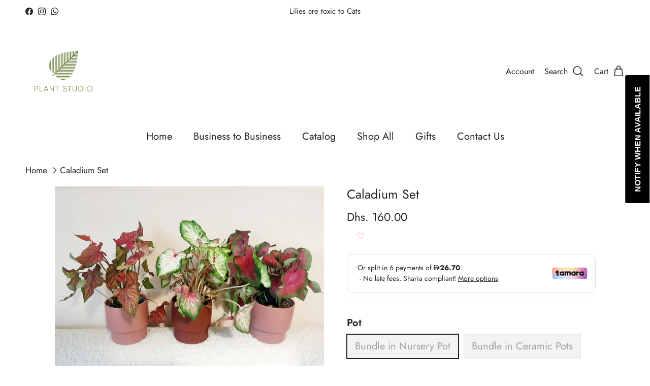

--- FILE ---
content_type: text/html; charset=utf-8
request_url: https://www.plantstudio.ae/products/caladium-set
body_size: 29570
content:
<!doctype html>
<html class="no-js" lang="en" dir="ltr">
<head>



	<!-- Added by AVADA SEO Suite -->
	

	<!-- /Added by AVADA SEO Suite --><meta charset="utf-8">
<meta name="viewport" content="width=device-width,initial-scale=1">
<title>Caladium Set &ndash; Plant Studio LLC </title><link rel="canonical" href="https://www.plantstudio.ae/products/caladium-set"><link rel="icon" href="//www.plantstudio.ae/cdn/shop/files/plant_studio_logo.jpg?crop=center&height=48&v=1725339288&width=48" type="image/jpg">
  <link rel="apple-touch-icon" href="//www.plantstudio.ae/cdn/shop/files/plant_studio_logo.jpg?crop=center&height=180&v=1725339288&width=180"><meta name="description" content="Size 50cm"><meta property="og:site_name" content="Plant Studio LLC ">
<meta property="og:url" content="https://www.plantstudio.ae/products/caladium-set">
<meta property="og:title" content="Caladium Set">
<meta property="og:type" content="product">
<meta property="og:description" content="Size 50cm"><meta property="og:image" content="http://www.plantstudio.ae/cdn/shop/products/20220804_073055.jpg?crop=center&height=1200&v=1659625313&width=1200">
  <meta property="og:image:secure_url" content="https://www.plantstudio.ae/cdn/shop/products/20220804_073055.jpg?crop=center&height=1200&v=1659625313&width=1200">
  <meta property="og:image:width" content="3936">
  <meta property="og:image:height" content="2930"><meta property="og:price:amount" content="160.00">
  <meta property="og:price:currency" content="AED"><meta name="twitter:card" content="summary_large_image">
<meta name="twitter:title" content="Caladium Set">
<meta name="twitter:description" content="Size 50cm">
<style>@font-face {
  font-family: Jost;
  font-weight: 400;
  font-style: normal;
  font-display: fallback;
  src: url("//www.plantstudio.ae/cdn/fonts/jost/jost_n4.d47a1b6347ce4a4c9f437608011273009d91f2b7.woff2") format("woff2"),
       url("//www.plantstudio.ae/cdn/fonts/jost/jost_n4.791c46290e672b3f85c3d1c651ef2efa3819eadd.woff") format("woff");
}
@font-face {
  font-family: Jost;
  font-weight: 700;
  font-style: normal;
  font-display: fallback;
  src: url("//www.plantstudio.ae/cdn/fonts/jost/jost_n7.921dc18c13fa0b0c94c5e2517ffe06139c3615a3.woff2") format("woff2"),
       url("//www.plantstudio.ae/cdn/fonts/jost/jost_n7.cbfc16c98c1e195f46c536e775e4e959c5f2f22b.woff") format("woff");
}
@font-face {
  font-family: Jost;
  font-weight: 500;
  font-style: normal;
  font-display: fallback;
  src: url("//www.plantstudio.ae/cdn/fonts/jost/jost_n5.7c8497861ffd15f4e1284cd221f14658b0e95d61.woff2") format("woff2"),
       url("//www.plantstudio.ae/cdn/fonts/jost/jost_n5.fb6a06896db583cc2df5ba1b30d9c04383119dd9.woff") format("woff");
}
@font-face {
  font-family: Jost;
  font-weight: 400;
  font-style: italic;
  font-display: fallback;
  src: url("//www.plantstudio.ae/cdn/fonts/jost/jost_i4.b690098389649750ada222b9763d55796c5283a5.woff2") format("woff2"),
       url("//www.plantstudio.ae/cdn/fonts/jost/jost_i4.fd766415a47e50b9e391ae7ec04e2ae25e7e28b0.woff") format("woff");
}
@font-face {
  font-family: Jost;
  font-weight: 700;
  font-style: italic;
  font-display: fallback;
  src: url("//www.plantstudio.ae/cdn/fonts/jost/jost_i7.d8201b854e41e19d7ed9b1a31fe4fe71deea6d3f.woff2") format("woff2"),
       url("//www.plantstudio.ae/cdn/fonts/jost/jost_i7.eae515c34e26b6c853efddc3fc0c552e0de63757.woff") format("woff");
}
@font-face {
  font-family: Jost;
  font-weight: 400;
  font-style: normal;
  font-display: fallback;
  src: url("//www.plantstudio.ae/cdn/fonts/jost/jost_n4.d47a1b6347ce4a4c9f437608011273009d91f2b7.woff2") format("woff2"),
       url("//www.plantstudio.ae/cdn/fonts/jost/jost_n4.791c46290e672b3f85c3d1c651ef2efa3819eadd.woff") format("woff");
}
@font-face {
  font-family: Jost;
  font-weight: 400;
  font-style: normal;
  font-display: fallback;
  src: url("//www.plantstudio.ae/cdn/fonts/jost/jost_n4.d47a1b6347ce4a4c9f437608011273009d91f2b7.woff2") format("woff2"),
       url("//www.plantstudio.ae/cdn/fonts/jost/jost_n4.791c46290e672b3f85c3d1c651ef2efa3819eadd.woff") format("woff");
}
@font-face {
  font-family: Jost;
  font-weight: 400;
  font-style: normal;
  font-display: fallback;
  src: url("//www.plantstudio.ae/cdn/fonts/jost/jost_n4.d47a1b6347ce4a4c9f437608011273009d91f2b7.woff2") format("woff2"),
       url("//www.plantstudio.ae/cdn/fonts/jost/jost_n4.791c46290e672b3f85c3d1c651ef2efa3819eadd.woff") format("woff");
}
@font-face {
  font-family: Jost;
  font-weight: 600;
  font-style: normal;
  font-display: fallback;
  src: url("//www.plantstudio.ae/cdn/fonts/jost/jost_n6.ec1178db7a7515114a2d84e3dd680832b7af8b99.woff2") format("woff2"),
       url("//www.plantstudio.ae/cdn/fonts/jost/jost_n6.b1178bb6bdd3979fef38e103a3816f6980aeaff9.woff") format("woff");
}
:root {
  --page-container-width:          1480px;
  --reading-container-width:       720px;
  --divider-opacity:               0.14;
  --gutter-large:                  30px;
  --gutter-desktop:                20px;
  --gutter-mobile:                 16px;
  --section-padding:               50px;
  --larger-section-padding:        80px;
  --larger-section-padding-mobile: 60px;
  --largest-section-padding:       110px;
  --aos-animate-duration:          0.6s;

  --base-font-family:              Jost, sans-serif;
  --base-font-weight:              400;
  --base-font-style:               normal;
  --heading-font-family:           Jost, sans-serif;
  --heading-font-weight:           400;
  --heading-font-style:            normal;
  --logo-font-family:              Jost, sans-serif;
  --logo-font-weight:              400;
  --logo-font-style:               normal;
  --nav-font-family:               Jost, sans-serif;
  --nav-font-weight:               400;
  --nav-font-style:                normal;

  --base-text-size:20px;
  --base-line-height:              1.6;
  --input-text-size:20px;
  --smaller-text-size-1:16px;
  --smaller-text-size-2:18px;
  --smaller-text-size-3:17px;
  --smaller-text-size-4:16px;
  --larger-text-size:25px;
  --super-large-text-size:44px;
  --super-large-mobile-text-size:20px;
  --larger-mobile-text-size:20px;
  --logo-text-size:41px;--btn-letter-spacing: 0.08em;
    --btn-text-transform: uppercase;
    --button-text-size: 18px;
    --quickbuy-button-text-size: 13;
    --small-feature-link-font-size: 0.75em;
    --input-btn-padding-top:             1.2em;
    --input-btn-padding-bottom:          1.2em;--heading-text-transform:none;
  --nav-text-size:                      20px;
  --mobile-menu-font-weight:            inherit;

  --body-bg-color:                      255 255 255;
  --bg-color:                           255 255 255;
  --body-text-color:                    32 34 35;
  --text-color:                         32 34 35;

  --header-text-col:                    #202223;--header-text-hover-col:             var(--main-nav-link-hover-col);--header-bg-col:                     #ffffff;
  --heading-color:                     32 34 35;
  --body-heading-color:                32 34 35;
  --heading-divider-col:               #ffffff;

  --logo-col:                          #202223;
  --main-nav-bg:                       #ffffff;
  --main-nav-link-col:                 #202223;
  --main-nav-link-hover-col:           #202223;
  --main-nav-link-featured-col:        #e9d3cd;

  --link-color:                        32 34 35;
  --body-link-color:                   32 34 35;

  --btn-bg-color:                        255 192 203;
  --btn-bg-hover-color:                  0 0 0;
  --btn-border-color:                    255 192 203;
  --btn-border-hover-color:              0 0 0;
  --btn-text-color:                      32 34 35;
  --btn-text-hover-color:                32 34 35;--btn-alt-bg-color:                    233 211 205;
  --btn-alt-text-color:                  35 35 35;
  --btn-alt-border-color:                35 35 35;
  --btn-alt-border-hover-color:          35 35 35;--btn-ter-bg-color:                    235 235 235;
  --btn-ter-text-color:                  0 0 0;
  --btn-ter-bg-hover-color:              255 192 203;
  --btn-ter-text-hover-color:            32 34 35;--btn-border-radius: 0;--color-scheme-default:                             #ffffff;
  --color-scheme-default-color:                       255 255 255;
  --color-scheme-default-text-color:                  32 34 35;
  --color-scheme-default-head-color:                  32 34 35;
  --color-scheme-default-link-color:                  32 34 35;
  --color-scheme-default-btn-text-color:              32 34 35;
  --color-scheme-default-btn-text-hover-color:        32 34 35;
  --color-scheme-default-btn-bg-color:                255 192 203;
  --color-scheme-default-btn-bg-hover-color:          0 0 0;
  --color-scheme-default-btn-border-color:            255 192 203;
  --color-scheme-default-btn-border-hover-color:      0 0 0;
  --color-scheme-default-btn-alt-text-color:          35 35 35;
  --color-scheme-default-btn-alt-bg-color:            233 211 205;
  --color-scheme-default-btn-alt-border-color:        35 35 35;
  --color-scheme-default-btn-alt-border-hover-color:  35 35 35;

  --color-scheme-1:                             #ffffff;
  --color-scheme-1-color:                       255 255 255;
  --color-scheme-1-text-color:                  32 34 35;
  --color-scheme-1-head-color:                  32 34 35;
  --color-scheme-1-link-color:                  255 192 203;
  --color-scheme-1-btn-text-color:              255 255 255;
  --color-scheme-1-btn-text-hover-color:        255 255 255;
  --color-scheme-1-btn-bg-color:                255 192 203;
  --color-scheme-1-btn-bg-hover-color:          0 0 0;
  --color-scheme-1-btn-border-color:            255 192 203;
  --color-scheme-1-btn-border-hover-color:      0 0 0;
  --color-scheme-1-btn-alt-text-color:          35 35 35;
  --color-scheme-1-btn-alt-bg-color:            255 255 255;
  --color-scheme-1-btn-alt-border-color:        35 35 35;
  --color-scheme-1-btn-alt-border-hover-color:  35 35 35;

  --color-scheme-2:                             #ffffff;
  --color-scheme-2-color:                       255 255 255;
  --color-scheme-2-text-color:                  32 34 35;
  --color-scheme-2-head-color:                  110 139 61;
  --color-scheme-2-link-color:                  255 192 203;
  --color-scheme-2-btn-text-color:              255 255 255;
  --color-scheme-2-btn-text-hover-color:        255 255 255;
  --color-scheme-2-btn-bg-color:                255 192 203;
  --color-scheme-2-btn-bg-hover-color:          0 0 0;
  --color-scheme-2-btn-border-color:            255 192 203;
  --color-scheme-2-btn-border-hover-color:      0 0 0;
  --color-scheme-2-btn-alt-text-color:          35 35 35;
  --color-scheme-2-btn-alt-bg-color:            255 255 255;
  --color-scheme-2-btn-alt-border-color:        35 35 35;
  --color-scheme-2-btn-alt-border-hover-color:  35 35 35;

  /* Shop Pay payment terms */
  --payment-terms-background-color:    #ffffff;--quickbuy-bg: 255 255 255;--body-input-background-color:       rgb(var(--body-bg-color));
  --input-background-color:            rgb(var(--body-bg-color));
  --body-input-text-color:             var(--body-text-color);
  --input-text-color:                  var(--body-text-color);
  --body-input-border-color:           rgb(199, 200, 200);
  --input-border-color:                rgb(199, 200, 200);
  --input-border-color-hover:          rgb(132, 133, 134);
  --input-border-color-active:         rgb(32, 34, 35);

  --swatch-cross-svg:                  url("data:image/svg+xml,%3Csvg xmlns='http://www.w3.org/2000/svg' width='240' height='240' viewBox='0 0 24 24' fill='none' stroke='rgb(199, 200, 200)' stroke-width='0.09' preserveAspectRatio='none' %3E%3Cline x1='24' y1='0' x2='0' y2='24'%3E%3C/line%3E%3C/svg%3E");
  --swatch-cross-hover:                url("data:image/svg+xml,%3Csvg xmlns='http://www.w3.org/2000/svg' width='240' height='240' viewBox='0 0 24 24' fill='none' stroke='rgb(132, 133, 134)' stroke-width='0.09' preserveAspectRatio='none' %3E%3Cline x1='24' y1='0' x2='0' y2='24'%3E%3C/line%3E%3C/svg%3E");
  --swatch-cross-active:               url("data:image/svg+xml,%3Csvg xmlns='http://www.w3.org/2000/svg' width='240' height='240' viewBox='0 0 24 24' fill='none' stroke='rgb(32, 34, 35)' stroke-width='0.09' preserveAspectRatio='none' %3E%3Cline x1='24' y1='0' x2='0' y2='24'%3E%3C/line%3E%3C/svg%3E");

  --footer-divider-col:                #ffffff;
  --footer-text-col:                   32 34 35;
  --footer-heading-col:                110 139 61;
  --footer-bg:                         #e9d3cd;--product-label-overlay-justify: flex-start;--product-label-overlay-align: flex-start;--product-label-overlay-reduction-text:   #000000;
  --product-label-overlay-reduction-bg:     #ffffff;
  --product-label-overlay-stock-text:       #ffffff;
  --product-label-overlay-stock-bg:         #6e8b3d;
  --product-label-overlay-new-text:         #202223;
  --product-label-overlay-new-bg:           #ffc0cb;
  --product-label-overlay-meta-text:        #000000;
  --product-label-overlay-meta-bg:          #202223;
  --product-label-sale-text:                #df5641;
  --product-label-sold-text:                #202223;
  --product-label-preorder-text:            #60a57e;

  --product-block-crop-align:               center;

  
  --product-block-price-align:              flex-start;
  --product-block-price-item-margin-start:  initial;
  --product-block-price-item-margin-end:    .5rem;
  

  --collection-block-image-position:   center center;

  --swatch-picker-image-size:          70px;
  --swatch-crop-align:                 center center;

  --image-overlay-text-color:          255 255 255;--image-overlay-bg:                  rgba(0, 0, 0, 0.1);
  --image-overlay-shadow-start:        rgb(0 0 0 / 0.15);
  --image-overlay-box-opacity:         0.47;--product-inventory-ok-box-color:            #f2faf0;
  --product-inventory-ok-text-color:           #008060;
  --product-inventory-ok-icon-box-fill-color:  #fff;
  --product-inventory-low-box-color:           #fcf1cd;
  --product-inventory-low-text-color:          #dd9a1a;
  --product-inventory-low-icon-box-fill-color: #fff;
  --product-inventory-low-text-color-channels: 0, 128, 96;
  --product-inventory-ok-text-color-channels:  221, 154, 26;

  --rating-star-color: 109 113 117;
}::selection {
    background: rgb(var(--body-heading-color));
    color: rgb(var(--body-bg-color));
  }
  ::-moz-selection {
    background: rgb(var(--body-heading-color));
    color: rgb(var(--body-bg-color));
  }.use-color-scheme--default {
  --product-label-sale-text:           #df5641;
  --product-label-sold-text:           #202223;
  --product-label-preorder-text:       #60a57e;
  --input-background-color:            rgb(var(--body-bg-color));
  --input-text-color:                  var(--body-input-text-color);
  --input-border-color:                rgb(199, 200, 200);
  --input-border-color-hover:          rgb(132, 133, 134);
  --input-border-color-active:         rgb(32, 34, 35);
}.use-color-scheme--2 {
  --product-label-sale-text:           currentColor;
  --product-label-sold-text:           currentColor;
  --product-label-preorder-text:       currentColor;
  --input-background-color:            transparent;
  --input-text-color:                  32 34 35;
  --input-border-color:                rgb(188, 189, 189);
  --input-border-color-hover:          rgb(132, 133, 134);
  --input-border-color-active:         rgb(32, 34, 35);
}</style>

  <link href="//www.plantstudio.ae/cdn/shop/t/14/assets/main.css?v=98332359397807725241707414456" rel="stylesheet" type="text/css" media="all" />
<link rel="preload" as="font" href="//www.plantstudio.ae/cdn/fonts/jost/jost_n4.d47a1b6347ce4a4c9f437608011273009d91f2b7.woff2" type="font/woff2" crossorigin><link rel="preload" as="font" href="//www.plantstudio.ae/cdn/fonts/jost/jost_n4.d47a1b6347ce4a4c9f437608011273009d91f2b7.woff2" type="font/woff2" crossorigin><script>
    document.documentElement.className = document.documentElement.className.replace('no-js', 'js');

    window.theme = {
      info: {
        name: 'Symmetry',
        version: '7.1.2'
      },
      device: {
        hasTouch: window.matchMedia('(any-pointer: coarse)').matches,
        hasHover: window.matchMedia('(hover: hover)').matches
      },
      mediaQueries: {
        md: '(min-width: 768px)',
        productMediaCarouselBreak: '(min-width: 1041px)'
      },
      routes: {
        base: 'https://www.plantstudio.ae',
        cart: '/cart',
        cartAdd: '/cart/add.js',
        cartUpdate: '/cart/update.js',
        predictiveSearch: '/search/suggest'
      },
      strings: {
        cartTermsConfirmation: "You must agree to the terms and conditions before continuing.",
        cartItemsQuantityError: "You can only add [QUANTITY] of this item to your cart.",
        generalSearchViewAll: "View all search results",
        noStock: "Sold out",
        noVariant: "Unavailable",
        productsProductChooseA: "Choose a",
        generalSearchPages: "Pages",
        generalSearchNoResultsWithoutTerms: "Sorry, we couldnʼt find any results",
        shippingCalculator: {
          singleRate: "There is one shipping rate for this destination:",
          multipleRates: "There are multiple shipping rates for this destination:",
          noRates: "We do not ship to this destination."
        }
      },
      settings: {
        moneyWithCurrencyFormat: "Dhs. {{amount}} AED",
        cartType: "page",
        afterAddToCart: "notification",
        quickbuyStyle: "button",
        externalLinksNewTab: true,
        internalLinksSmoothScroll: true
      }
    }

    theme.inlineNavigationCheck = function() {
      var pageHeader = document.querySelector('.pageheader'),
          inlineNavContainer = pageHeader.querySelector('.logo-area__left__inner'),
          inlineNav = inlineNavContainer.querySelector('.navigation--left');
      if (inlineNav && getComputedStyle(inlineNav).display != 'none') {
        var inlineMenuCentered = document.querySelector('.pageheader--layout-inline-menu-center'),
            logoContainer = document.querySelector('.logo-area__middle__inner');
        if(inlineMenuCentered) {
          var rightWidth = document.querySelector('.logo-area__right__inner').clientWidth,
              middleWidth = logoContainer.clientWidth,
              logoArea = document.querySelector('.logo-area'),
              computedLogoAreaStyle = getComputedStyle(logoArea),
              logoAreaInnerWidth = logoArea.clientWidth - Math.ceil(parseFloat(computedLogoAreaStyle.paddingLeft)) - Math.ceil(parseFloat(computedLogoAreaStyle.paddingRight)),
              availableNavWidth = logoAreaInnerWidth - Math.max(rightWidth, middleWidth) * 2 - 40;
          inlineNavContainer.style.maxWidth = availableNavWidth + 'px';
        }

        var firstInlineNavLink = inlineNav.querySelector('.navigation__item:first-child'),
            lastInlineNavLink = inlineNav.querySelector('.navigation__item:last-child');
        if (lastInlineNavLink) {
          var inlineNavWidth = null;
          if(document.querySelector('html[dir=rtl]')) {
            inlineNavWidth = firstInlineNavLink.offsetLeft - lastInlineNavLink.offsetLeft + firstInlineNavLink.offsetWidth;
          } else {
            inlineNavWidth = lastInlineNavLink.offsetLeft - firstInlineNavLink.offsetLeft + lastInlineNavLink.offsetWidth;
          }
          if (inlineNavContainer.offsetWidth >= inlineNavWidth) {
            pageHeader.classList.add('pageheader--layout-inline-permitted');
            var tallLogo = logoContainer.clientHeight > lastInlineNavLink.clientHeight + 20;
            if (tallLogo) {
              inlineNav.classList.add('navigation--tight-underline');
            } else {
              inlineNav.classList.remove('navigation--tight-underline');
            }
          } else {
            pageHeader.classList.remove('pageheader--layout-inline-permitted');
          }
        }
      }
    };

    theme.setInitialHeaderHeightProperty = () => {
      const section = document.querySelector('.section-header');
      if (section) {
        document.documentElement.style.setProperty('--theme-header-height', Math.ceil(section.clientHeight) + 'px');
      }
    };
  </script>

  <script src="//www.plantstudio.ae/cdn/shop/t/14/assets/main.js?v=66933730433444639621706171137" defer></script>
    <script src="//www.plantstudio.ae/cdn/shop/t/14/assets/animate-on-scroll.js?v=15249566486942820451706171137" defer></script>
    <link href="//www.plantstudio.ae/cdn/shop/t/14/assets/animate-on-scroll.css?v=35216439550296132921706171136" rel="stylesheet" type="text/css" media="all" />
  

  <script>window.performance && window.performance.mark && window.performance.mark('shopify.content_for_header.start');</script><meta name="google-site-verification" content="CIwBnNjuRWZDgoFbd5jXKHtax6350TPEEyhhzWLD0uA">
<meta id="shopify-digital-wallet" name="shopify-digital-wallet" content="/41057648795/digital_wallets/dialog">
<link rel="alternate" type="application/json+oembed" href="https://www.plantstudio.ae/products/caladium-set.oembed">
<script async="async" src="/checkouts/internal/preloads.js?locale=en-AE"></script>
<script id="shopify-features" type="application/json">{"accessToken":"230ec24c391d1482620d9f6761c9e253","betas":["rich-media-storefront-analytics"],"domain":"www.plantstudio.ae","predictiveSearch":true,"shopId":41057648795,"locale":"en"}</script>
<script>var Shopify = Shopify || {};
Shopify.shop = "plant-studio-ae.myshopify.com";
Shopify.locale = "en";
Shopify.currency = {"active":"AED","rate":"1.0"};
Shopify.country = "AE";
Shopify.theme = {"name":"Symmetry","id":138601890024,"schema_name":"Symmetry","schema_version":"7.1.2","theme_store_id":568,"role":"main"};
Shopify.theme.handle = "null";
Shopify.theme.style = {"id":null,"handle":null};
Shopify.cdnHost = "www.plantstudio.ae/cdn";
Shopify.routes = Shopify.routes || {};
Shopify.routes.root = "/";</script>
<script type="module">!function(o){(o.Shopify=o.Shopify||{}).modules=!0}(window);</script>
<script>!function(o){function n(){var o=[];function n(){o.push(Array.prototype.slice.apply(arguments))}return n.q=o,n}var t=o.Shopify=o.Shopify||{};t.loadFeatures=n(),t.autoloadFeatures=n()}(window);</script>
<script id="shop-js-analytics" type="application/json">{"pageType":"product"}</script>
<script defer="defer" async type="module" src="//www.plantstudio.ae/cdn/shopifycloud/shop-js/modules/v2/client.init-shop-cart-sync_DtuiiIyl.en.esm.js"></script>
<script defer="defer" async type="module" src="//www.plantstudio.ae/cdn/shopifycloud/shop-js/modules/v2/chunk.common_CUHEfi5Q.esm.js"></script>
<script type="module">
  await import("//www.plantstudio.ae/cdn/shopifycloud/shop-js/modules/v2/client.init-shop-cart-sync_DtuiiIyl.en.esm.js");
await import("//www.plantstudio.ae/cdn/shopifycloud/shop-js/modules/v2/chunk.common_CUHEfi5Q.esm.js");

  window.Shopify.SignInWithShop?.initShopCartSync?.({"fedCMEnabled":true,"windoidEnabled":true});

</script>
<script>(function() {
  var isLoaded = false;
  function asyncLoad() {
    if (isLoaded) return;
    isLoaded = true;
    var urls = ["https:\/\/cdn.shopify.com\/s\/files\/1\/0683\/1371\/0892\/files\/splmn-shopify-prod-August-31.min.js?v=1693985059\u0026shop=plant-studio-ae.myshopify.com","https:\/\/wishlisthero-assets.revampco.com\/store-front\/bundle2.js?shop=plant-studio-ae.myshopify.com","https:\/\/cdn.shopify.com\/s\/files\/1\/0410\/5764\/8795\/t\/4\/assets\/subscribe-it.js?v=1667239667\u0026shop=plant-studio-ae.myshopify.com","https:\/\/cdn.nfcube.com\/instafeed-cfa7868efb2a4e29ded97341da3a4ea1.js?shop=plant-studio-ae.myshopify.com","https:\/\/tr.attribuly.com\/v3-1\/137bvrr1000dcvrfdraqw4h900s5d6v0\/attribuly.js?shop=plant-studio-ae.myshopify.com"];
    for (var i = 0; i < urls.length; i++) {
      var s = document.createElement('script');
      s.type = 'text/javascript';
      s.async = true;
      s.src = urls[i];
      var x = document.getElementsByTagName('script')[0];
      x.parentNode.insertBefore(s, x);
    }
  };
  if(window.attachEvent) {
    window.attachEvent('onload', asyncLoad);
  } else {
    window.addEventListener('load', asyncLoad, false);
  }
})();</script>
<script id="__st">var __st={"a":41057648795,"offset":14400,"reqid":"1b70ee66-b0b4-4116-93a9-3d759de9dbc4-1767202261","pageurl":"www.plantstudio.ae\/products\/caladium-set","u":"030a5876ab3f","p":"product","rtyp":"product","rid":7913140486376};</script>
<script>window.ShopifyPaypalV4VisibilityTracking = true;</script>
<script id="captcha-bootstrap">!function(){'use strict';const t='contact',e='account',n='new_comment',o=[[t,t],['blogs',n],['comments',n],[t,'customer']],c=[[e,'customer_login'],[e,'guest_login'],[e,'recover_customer_password'],[e,'create_customer']],r=t=>t.map((([t,e])=>`form[action*='/${t}']:not([data-nocaptcha='true']) input[name='form_type'][value='${e}']`)).join(','),a=t=>()=>t?[...document.querySelectorAll(t)].map((t=>t.form)):[];function s(){const t=[...o],e=r(t);return a(e)}const i='password',u='form_key',d=['recaptcha-v3-token','g-recaptcha-response','h-captcha-response',i],f=()=>{try{return window.sessionStorage}catch{return}},m='__shopify_v',_=t=>t.elements[u];function p(t,e,n=!1){try{const o=window.sessionStorage,c=JSON.parse(o.getItem(e)),{data:r}=function(t){const{data:e,action:n}=t;return t[m]||n?{data:e,action:n}:{data:t,action:n}}(c);for(const[e,n]of Object.entries(r))t.elements[e]&&(t.elements[e].value=n);n&&o.removeItem(e)}catch(o){console.error('form repopulation failed',{error:o})}}const l='form_type',E='cptcha';function T(t){t.dataset[E]=!0}const w=window,h=w.document,L='Shopify',v='ce_forms',y='captcha';let A=!1;((t,e)=>{const n=(g='f06e6c50-85a8-45c8-87d0-21a2b65856fe',I='https://cdn.shopify.com/shopifycloud/storefront-forms-hcaptcha/ce_storefront_forms_captcha_hcaptcha.v1.5.2.iife.js',D={infoText:'Protected by hCaptcha',privacyText:'Privacy',termsText:'Terms'},(t,e,n)=>{const o=w[L][v],c=o.bindForm;if(c)return c(t,g,e,D).then(n);var r;o.q.push([[t,g,e,D],n]),r=I,A||(h.body.append(Object.assign(h.createElement('script'),{id:'captcha-provider',async:!0,src:r})),A=!0)});var g,I,D;w[L]=w[L]||{},w[L][v]=w[L][v]||{},w[L][v].q=[],w[L][y]=w[L][y]||{},w[L][y].protect=function(t,e){n(t,void 0,e),T(t)},Object.freeze(w[L][y]),function(t,e,n,w,h,L){const[v,y,A,g]=function(t,e,n){const i=e?o:[],u=t?c:[],d=[...i,...u],f=r(d),m=r(i),_=r(d.filter((([t,e])=>n.includes(e))));return[a(f),a(m),a(_),s()]}(w,h,L),I=t=>{const e=t.target;return e instanceof HTMLFormElement?e:e&&e.form},D=t=>v().includes(t);t.addEventListener('submit',(t=>{const e=I(t);if(!e)return;const n=D(e)&&!e.dataset.hcaptchaBound&&!e.dataset.recaptchaBound,o=_(e),c=g().includes(e)&&(!o||!o.value);(n||c)&&t.preventDefault(),c&&!n&&(function(t){try{if(!f())return;!function(t){const e=f();if(!e)return;const n=_(t);if(!n)return;const o=n.value;o&&e.removeItem(o)}(t);const e=Array.from(Array(32),(()=>Math.random().toString(36)[2])).join('');!function(t,e){_(t)||t.append(Object.assign(document.createElement('input'),{type:'hidden',name:u})),t.elements[u].value=e}(t,e),function(t,e){const n=f();if(!n)return;const o=[...t.querySelectorAll(`input[type='${i}']`)].map((({name:t})=>t)),c=[...d,...o],r={};for(const[a,s]of new FormData(t).entries())c.includes(a)||(r[a]=s);n.setItem(e,JSON.stringify({[m]:1,action:t.action,data:r}))}(t,e)}catch(e){console.error('failed to persist form',e)}}(e),e.submit())}));const S=(t,e)=>{t&&!t.dataset[E]&&(n(t,e.some((e=>e===t))),T(t))};for(const o of['focusin','change'])t.addEventListener(o,(t=>{const e=I(t);D(e)&&S(e,y())}));const B=e.get('form_key'),M=e.get(l),P=B&&M;t.addEventListener('DOMContentLoaded',(()=>{const t=y();if(P)for(const e of t)e.elements[l].value===M&&p(e,B);[...new Set([...A(),...v().filter((t=>'true'===t.dataset.shopifyCaptcha))])].forEach((e=>S(e,t)))}))}(h,new URLSearchParams(w.location.search),n,t,e,['guest_login'])})(!0,!0)}();</script>
<script integrity="sha256-4kQ18oKyAcykRKYeNunJcIwy7WH5gtpwJnB7kiuLZ1E=" data-source-attribution="shopify.loadfeatures" defer="defer" src="//www.plantstudio.ae/cdn/shopifycloud/storefront/assets/storefront/load_feature-a0a9edcb.js" crossorigin="anonymous"></script>
<script data-source-attribution="shopify.dynamic_checkout.dynamic.init">var Shopify=Shopify||{};Shopify.PaymentButton=Shopify.PaymentButton||{isStorefrontPortableWallets:!0,init:function(){window.Shopify.PaymentButton.init=function(){};var t=document.createElement("script");t.src="https://www.plantstudio.ae/cdn/shopifycloud/portable-wallets/latest/portable-wallets.en.js",t.type="module",document.head.appendChild(t)}};
</script>
<script data-source-attribution="shopify.dynamic_checkout.buyer_consent">
  function portableWalletsHideBuyerConsent(e){var t=document.getElementById("shopify-buyer-consent"),n=document.getElementById("shopify-subscription-policy-button");t&&n&&(t.classList.add("hidden"),t.setAttribute("aria-hidden","true"),n.removeEventListener("click",e))}function portableWalletsShowBuyerConsent(e){var t=document.getElementById("shopify-buyer-consent"),n=document.getElementById("shopify-subscription-policy-button");t&&n&&(t.classList.remove("hidden"),t.removeAttribute("aria-hidden"),n.addEventListener("click",e))}window.Shopify?.PaymentButton&&(window.Shopify.PaymentButton.hideBuyerConsent=portableWalletsHideBuyerConsent,window.Shopify.PaymentButton.showBuyerConsent=portableWalletsShowBuyerConsent);
</script>
<script data-source-attribution="shopify.dynamic_checkout.cart.bootstrap">document.addEventListener("DOMContentLoaded",(function(){function t(){return document.querySelector("shopify-accelerated-checkout-cart, shopify-accelerated-checkout")}if(t())Shopify.PaymentButton.init();else{new MutationObserver((function(e,n){t()&&(Shopify.PaymentButton.init(),n.disconnect())})).observe(document.body,{childList:!0,subtree:!0})}}));
</script>
<script id="sections-script" data-sections="related-products" defer="defer" src="//www.plantstudio.ae/cdn/shop/t/14/compiled_assets/scripts.js?2865"></script>
<script>window.performance && window.performance.mark && window.performance.mark('shopify.content_for_header.end');</script>
<!-- CC Custom Head Start --><!-- CC Custom Head End --><!-- BEGIN app block: shopify://apps/avada-seo-suite/blocks/avada-seo/15507c6e-1aa3-45d3-b698-7e175e033440 --><script>
  window.AVADA_SEO_ENABLED = true;
</script><!-- BEGIN app snippet: avada-broken-link-manager --><!-- END app snippet --><!-- BEGIN app snippet: avada-seo-site --><!-- END app snippet --><!-- BEGIN app snippet: avada-robot-onpage --><!-- Avada SEO Robot Onpage -->












<!-- END app snippet --><!-- BEGIN app snippet: avada-frequently-asked-questions -->







<!-- END app snippet --><!-- BEGIN app snippet: avada-custom-css --> <!-- BEGIN Avada SEO custom CSS END -->


<!-- END Avada SEO custom CSS END -->
<!-- END app snippet --><!-- BEGIN app snippet: avada-loading --><style>
  @keyframes avada-rotate {
    0% { transform: rotate(0); }
    100% { transform: rotate(360deg); }
  }

  @keyframes avada-fade-out {
    0% { opacity: 1; visibility: visible; }
    100% { opacity: 0; visibility: hidden; }
  }

  .Avada-LoadingScreen {
    display: none;
    width: 100%;
    height: 100vh;
    top: 0;
    position: fixed;
    z-index: 9999;
    display: flex;
    align-items: center;
    justify-content: center;
  
    background-image: url();
    background-position: center;
    background-size: cover;
    background-repeat: no-repeat;
  
  }

  .Avada-LoadingScreen svg {
    animation: avada-rotate 1s linear infinite;
    width: px;
    height: px;
  }
</style>
<script>
  const themeId = Shopify.theme.id;
  const loadingSettingsValue = null;
  const loadingType = loadingSettingsValue?.loadingType;
  function renderLoading() {
    new MutationObserver((mutations, observer) => {
      if (document.body) {
        observer.disconnect();
        const loadingDiv = document.createElement('div');
        loadingDiv.className = 'Avada-LoadingScreen';
        if(loadingType === 'custom_logo' || loadingType === 'favicon_logo') {
          const srcLoadingImage = loadingSettingsValue?.customLogoThemeIds[themeId] || '';
          if(srcLoadingImage) {
            loadingDiv.innerHTML = `
            <img alt="Avada logo"  height="600px" loading="eager" fetchpriority="high"
              src="${srcLoadingImage}&width=600"
              width="600px" />
              `
          }
        }
        if(loadingType === 'circle') {
          loadingDiv.innerHTML = `
        <svg viewBox="0 0 40 40" fill="none" xmlns="http://www.w3.org/2000/svg">
          <path d="M20 3.75C11.0254 3.75 3.75 11.0254 3.75 20C3.75 21.0355 2.91053 21.875 1.875 21.875C0.839475 21.875 0 21.0355 0 20C0 8.9543 8.9543 0 20 0C31.0457 0 40 8.9543 40 20C40 31.0457 31.0457 40 20 40C18.9645 40 18.125 39.1605 18.125 38.125C18.125 37.0895 18.9645 36.25 20 36.25C28.9748 36.25 36.25 28.9748 36.25 20C36.25 11.0254 28.9748 3.75 20 3.75Z" fill=""/>
        </svg>
      `;
        }

        document.body.insertBefore(loadingDiv, document.body.firstChild || null);
        const e = '';
        const t = '';
        const o = 'first' === t;
        const a = sessionStorage.getItem('isShowLoadingAvada');
        const n = document.querySelector('.Avada-LoadingScreen');
        if (a && o) return (n.style.display = 'none');
        n.style.display = 'flex';
        const i = document.body;
        i.style.overflow = 'hidden';
        const l = () => {
          i.style.overflow = 'auto';
          n.style.animation = 'avada-fade-out 1s ease-out forwards';
          setTimeout(() => {
            n.style.display = 'none';
          }, 1000);
        };
        if ((o && !a && sessionStorage.setItem('isShowLoadingAvada', true), 'duration_auto' === e)) {
          window.onload = function() {
            l();
          };
          return;
        }
        setTimeout(() => {
          l();
        }, 1000 * e);
      }
    }).observe(document.documentElement, { childList: true, subtree: true });
  };
  function isNullish(value) {
    return value === null || value === undefined;
  }
  const themeIds = '';
  const themeIdsArray = themeIds ? themeIds.split(',') : [];

  if(!isNullish(themeIds) && themeIdsArray.includes(themeId.toString()) && loadingSettingsValue?.enabled) {
    renderLoading();
  }

  if(isNullish(loadingSettingsValue?.themeIds) && loadingSettingsValue?.enabled) {
    renderLoading();
  }
</script>
<!-- END app snippet --><!-- BEGIN app snippet: avada-seo-social-post --><!-- END app snippet -->
<!-- END app block --><!-- BEGIN app block: shopify://apps/seo-on-blog/blocks/avada-seoon-setting/a45c3e67-be9f-4255-a194-b255a24f37c9 --><!-- BEGIN app snippet: avada-seoon-robot --><!-- Avada SEOOn Robot -->





<!-- END app snippet -->
<!-- BEGIN app snippet: avada-seoon-social --><!-- Avada SEOOn Social -->



<!-- END app snippet -->
<!-- BEGIN app snippet: avada-seoon-gsd --><!-- END app snippet -->
<!-- BEGIN app snippet: avada-seoon-custom-css --> <!-- END app snippet -->
<!-- BEGIN app snippet: avada-seoon-faqs-gsd -->

<!-- END app snippet -->
<!-- BEGIN app snippet: avada-seoon-page-tag --><!-- Avada SEOOn Page Tag -->
<!-- BEGIN app snippet: avada-seoon-robot --><!-- Avada SEOOn Robot -->





<!-- END app snippet -->

<link href="//cdn.shopify.com/extensions/019b2f73-0fda-7492-9f0c-984659b366db/seoon-blog-107/assets/page-tag.css" rel="stylesheet" type="text/css" media="all" />
<!-- END Avada SEOOn Page Tag -->
<!-- END app snippet -->
<!-- BEGIN app snippet: avada-seoon-recipe-gsd -->

<!-- END app snippet -->
<!-- BEGIN app snippet: avada-seoon-protect-content --><!-- Avada SEOOn Protect Content --><!--End Avada SEOOn Protect Content -->
<!-- END app snippet -->

<!-- END app block --><!-- BEGIN app block: shopify://apps/attribuly/blocks/app-embed/cf8e8f22-4c4c-4d92-a8ed-8b49c1c9a9f7 --><link rel="dns-prefetch" href="https://tr.attribuly.com/" />
<script>
var attribuly = {
  url: 'https://tr.attribuly.com/v3-2/event',
  cfg_url: 'https://platform.api.attribuly.com/v2-1/other_id/get_shop_info',
  shop: {
    id: '41057648795',
    domain: 'www.plantstudio.ae'
  }
}
</script>
<!-- END app block --><!-- BEGIN app block: shopify://apps/ta-labels-badges/blocks/bss-pl-config-data/91bfe765-b604-49a1-805e-3599fa600b24 --><script
    id='bss-pl-config-data'
>
	let TAE_StoreId = "43544";
	if (typeof BSS_PL == 'undefined' || TAE_StoreId !== "") {
  		var BSS_PL = {};
		BSS_PL.storeId = 43544;
		BSS_PL.currentPlan = "ten_usd";
		BSS_PL.apiServerProduction = "https://product-labels-pro.bsscommerce.com";
		BSS_PL.publicAccessToken = null;
		BSS_PL.customerTags = "null";
		BSS_PL.customerId = "null";
		BSS_PL.storeIdCustomOld = 10678;
		BSS_PL.storeIdOldWIthPriority = 12200;
		BSS_PL.storeIdOptimizeAppendLabel = null
		BSS_PL.optimizeCodeIds = null; 
		BSS_PL.extendedFeatureIds = null;
		BSS_PL.integration = {"laiReview":{"status":0,"config":[]}};
		BSS_PL.settingsData  = {};
		BSS_PL.configProductMetafields = null;
		BSS_PL.configVariantMetafields = null;
		
		BSS_PL.configData = [].concat({"mobile_show_badges":1,"desktop_show_badges":1,"mobile_show_labels":1,"desktop_show_labels":1,"label_id":112296,"name":"Untitled label","priority":0,"img_url":"","pages":"1,2,3,4,7,5","enable_allowed_countries":0,"locations":"","position":0,"product_type":1,"exclude_products":6,"product":"","variant":"","collection":"205449789595","collection_image":"205449789595","inventory":0,"tags":"","excludeTags":"","enable_visibility_date":0,"from_date":null,"to_date":null,"enable_discount_range":0,"discount_type":1,"discount_from":null,"discount_to":null,"public_img_url":"","label_text":"Pet%20Friendly","label_text_color":"#ffffff","label_text_font_size":12,"label_text_background_color":"#e58461","label_text_no_image":1,"label_text_in_stock":"In Stock","label_text_out_stock":"Sold out","label_text_unlimited_stock":"Unlimited Stock","label_shadow":0,"label_shape":"rectangle","label_opacity":100,"label_border_radius":0,"label_text_style":0,"label_shadow_color":"#808080","label_text_enable":1,"label_text_font_family":"Libre Franklin","related_product_tag":null,"customer_tags":null,"exclude_customer_tags":null,"customer_type":"allcustomers","exclude_customers":"all_customer_tags","collection_image_type":1,"label_on_image":"1","first_image_tags":null,"label_type":1,"badge_type":0,"custom_selector":null,"margin_top":0,"margin_bottom":0,"mobile_font_size_label":12,"label_text_id":112296,"emoji":null,"emoji_position":null,"transparent_background":null,"custom_page":null,"check_custom_page":null,"margin_left":97,"instock":null,"enable_price_range":0,"price_range_from":null,"price_range_to":null,"enable_product_publish":0,"product_publish_from":null,"product_publish_to":null,"enable_countdown_timer":0,"option_format_countdown":0,"countdown_time":null,"option_end_countdown":null,"start_day_countdown":null,"public_url_s3":"","enable_visibility_period":0,"visibility_period":1,"createdAt":"2024-03-07T17:40:43.000Z","customer_ids":"","exclude_customer_ids":"","exclude_product_ids":"","angle":0,"toolTipText":"","mobile_width_label":28,"mobile_height_label":8,"mobile_fixed_percent_label":1,"desktop_width_label":28,"desktop_height_label":8,"desktop_fixed_percent_label":1,"mobile_position":0,"mobile_default_config":1,"desktop_label_unlimited_top":33,"desktop_label_unlimited_left":33,"desktop_label_unlimited_width":30,"desktop_label_unlimited_height":30,"mobile_label_unlimited_top":33,"mobile_label_unlimited_left":33,"mobile_label_unlimited_width":30,"mobile_label_unlimited_height":30,"mobile_margin_top":0,"mobile_margin_left":0,"mobile_margin_bottom":0,"enable_fixed_time":0,"fixed_time":null,"statusLabelHoverText":0,"labelHoverTextLink":"","statusLabelAltText":0,"labelAltText":"","enable_multi_badge":0,"enable_badge_stock":0,"translations":[],"animation_type":0,"img_aspect_ratio":1,"desktop_lock_aspect_ratio":true,"mobile_lock_aspect_ratio":true,"preview_board_width":406},);

		
		BSS_PL.configDataBanner = [].concat();

		
		BSS_PL.configDataPopup = [].concat();

		
		BSS_PL.configDataLabelGroup = [].concat();
		
		
		BSS_PL.collectionID = `205449789595,`;
		BSS_PL.collectionHandle = `pet-friendly-plants,`;
		BSS_PL.collectionTitle = `Pet Friendly,`;

		
		BSS_PL.conditionConfigData = [].concat();
	}
</script>




<style>
    
    
@font-face {
    			font-family: "Libre Franklin";
    			src: local("Libre Franklin"), url("https://cdn.shopify.com/s/files/1/0410/5764/8795/files/libre_franklin.woff2?v=1709835353")
    		}
</style>

<script>
    function bssLoadScripts(src, callback, isDefer = false) {
        const scriptTag = document.createElement('script');
        document.head.appendChild(scriptTag);
        scriptTag.src = src;
        if (isDefer) {
            scriptTag.defer = true;
        } else {
            scriptTag.async = true;
        }
        if (callback) {
            scriptTag.addEventListener('load', function () {
                callback();
            });
        }
    }
    const scriptUrls = [
        "https://cdn.shopify.com/extensions/019b723e-8bc1-7566-8663-5732b167cb62/product-label-547/assets/bss-pl-init-helper.js",
        "https://cdn.shopify.com/extensions/019b723e-8bc1-7566-8663-5732b167cb62/product-label-547/assets/bss-pl-init-config-run-scripts.js",
    ];
    Promise.all(scriptUrls.map((script) => new Promise((resolve) => bssLoadScripts(script, resolve)))).then((res) => {
        console.log('BSS scripts loaded');
        window.bssScriptsLoaded = true;
    });

	function bssInitScripts() {
		if (BSS_PL.configData.length) {
			const enabledFeature = [
				{ type: 1, script: "https://cdn.shopify.com/extensions/019b723e-8bc1-7566-8663-5732b167cb62/product-label-547/assets/bss-pl-init-for-label.js" },
				{ type: 2, badge: [0, 7, 8], script: "https://cdn.shopify.com/extensions/019b723e-8bc1-7566-8663-5732b167cb62/product-label-547/assets/bss-pl-init-for-badge-product-name.js" },
				{ type: 2, badge: [1, 11], script: "https://cdn.shopify.com/extensions/019b723e-8bc1-7566-8663-5732b167cb62/product-label-547/assets/bss-pl-init-for-badge-product-image.js" },
				{ type: 2, badge: 2, script: "https://cdn.shopify.com/extensions/019b723e-8bc1-7566-8663-5732b167cb62/product-label-547/assets/bss-pl-init-for-badge-custom-selector.js" },
				{ type: 2, badge: [3, 9, 10], script: "https://cdn.shopify.com/extensions/019b723e-8bc1-7566-8663-5732b167cb62/product-label-547/assets/bss-pl-init-for-badge-price.js" },
				{ type: 2, badge: 4, script: "https://cdn.shopify.com/extensions/019b723e-8bc1-7566-8663-5732b167cb62/product-label-547/assets/bss-pl-init-for-badge-add-to-cart-btn.js" },
				{ type: 2, badge: 5, script: "https://cdn.shopify.com/extensions/019b723e-8bc1-7566-8663-5732b167cb62/product-label-547/assets/bss-pl-init-for-badge-quantity-box.js" },
				{ type: 2, badge: 6, script: "https://cdn.shopify.com/extensions/019b723e-8bc1-7566-8663-5732b167cb62/product-label-547/assets/bss-pl-init-for-badge-buy-it-now-btn.js" }
			]
				.filter(({ type, badge }) => BSS_PL.configData.some(item => item.label_type === type && (badge === undefined || (Array.isArray(badge) ? badge.includes(item.badge_type) : item.badge_type === badge))) || (type === 1 && BSS_PL.configDataLabelGroup && BSS_PL.configDataLabelGroup.length))
				.map(({ script }) => script);
				
            enabledFeature.forEach((src) => bssLoadScripts(src));

            if (enabledFeature.length) {
                const src = "https://cdn.shopify.com/extensions/019b723e-8bc1-7566-8663-5732b167cb62/product-label-547/assets/bss-product-label-js.js";
                bssLoadScripts(src);
            }
        }

        if (BSS_PL.configDataBanner && BSS_PL.configDataBanner.length) {
            const src = "https://cdn.shopify.com/extensions/019b723e-8bc1-7566-8663-5732b167cb62/product-label-547/assets/bss-product-label-banner.js";
            bssLoadScripts(src);
        }

        if (BSS_PL.configDataPopup && BSS_PL.configDataPopup.length) {
            const src = "https://cdn.shopify.com/extensions/019b723e-8bc1-7566-8663-5732b167cb62/product-label-547/assets/bss-product-label-popup.js";
            bssLoadScripts(src);
        }

        if (window.location.search.includes('bss-pl-custom-selector')) {
            const src = "https://cdn.shopify.com/extensions/019b723e-8bc1-7566-8663-5732b167cb62/product-label-547/assets/bss-product-label-custom-position.js";
            bssLoadScripts(src, null, true);
        }
    }
    bssInitScripts();
</script>


<!-- END app block --><link href="https://cdn.shopify.com/extensions/019b2f73-0fda-7492-9f0c-984659b366db/seoon-blog-107/assets/style-dynamic-product.css" rel="stylesheet" type="text/css" media="all">
<script src="https://cdn.shopify.com/extensions/019b3736-47b2-77be-a0b4-f5e4755f1334/smile-io-262/assets/smile-loader.js" type="text/javascript" defer="defer"></script>
<script src="https://cdn.shopify.com/extensions/019ade2d-f09d-79d7-91d1-04fe1a6e9335/attribuly-web-pixel-48/assets/attr.js" type="text/javascript" defer="defer"></script>
<link href="https://cdn.shopify.com/extensions/019b723e-8bc1-7566-8663-5732b167cb62/product-label-547/assets/bss-pl-style.min.css" rel="stylesheet" type="text/css" media="all">
<link href="https://monorail-edge.shopifysvc.com" rel="dns-prefetch">
<script>(function(){if ("sendBeacon" in navigator && "performance" in window) {try {var session_token_from_headers = performance.getEntriesByType('navigation')[0].serverTiming.find(x => x.name == '_s').description;} catch {var session_token_from_headers = undefined;}var session_cookie_matches = document.cookie.match(/_shopify_s=([^;]*)/);var session_token_from_cookie = session_cookie_matches && session_cookie_matches.length === 2 ? session_cookie_matches[1] : "";var session_token = session_token_from_headers || session_token_from_cookie || "";function handle_abandonment_event(e) {var entries = performance.getEntries().filter(function(entry) {return /monorail-edge.shopifysvc.com/.test(entry.name);});if (!window.abandonment_tracked && entries.length === 0) {window.abandonment_tracked = true;var currentMs = Date.now();var navigation_start = performance.timing.navigationStart;var payload = {shop_id: 41057648795,url: window.location.href,navigation_start,duration: currentMs - navigation_start,session_token,page_type: "product"};window.navigator.sendBeacon("https://monorail-edge.shopifysvc.com/v1/produce", JSON.stringify({schema_id: "online_store_buyer_site_abandonment/1.1",payload: payload,metadata: {event_created_at_ms: currentMs,event_sent_at_ms: currentMs}}));}}window.addEventListener('pagehide', handle_abandonment_event);}}());</script>
<script id="web-pixels-manager-setup">(function e(e,d,r,n,o){if(void 0===o&&(o={}),!Boolean(null===(a=null===(i=window.Shopify)||void 0===i?void 0:i.analytics)||void 0===a?void 0:a.replayQueue)){var i,a;window.Shopify=window.Shopify||{};var t=window.Shopify;t.analytics=t.analytics||{};var s=t.analytics;s.replayQueue=[],s.publish=function(e,d,r){return s.replayQueue.push([e,d,r]),!0};try{self.performance.mark("wpm:start")}catch(e){}var l=function(){var e={modern:/Edge?\/(1{2}[4-9]|1[2-9]\d|[2-9]\d{2}|\d{4,})\.\d+(\.\d+|)|Firefox\/(1{2}[4-9]|1[2-9]\d|[2-9]\d{2}|\d{4,})\.\d+(\.\d+|)|Chrom(ium|e)\/(9{2}|\d{3,})\.\d+(\.\d+|)|(Maci|X1{2}).+ Version\/(15\.\d+|(1[6-9]|[2-9]\d|\d{3,})\.\d+)([,.]\d+|)( \(\w+\)|)( Mobile\/\w+|) Safari\/|Chrome.+OPR\/(9{2}|\d{3,})\.\d+\.\d+|(CPU[ +]OS|iPhone[ +]OS|CPU[ +]iPhone|CPU IPhone OS|CPU iPad OS)[ +]+(15[._]\d+|(1[6-9]|[2-9]\d|\d{3,})[._]\d+)([._]\d+|)|Android:?[ /-](13[3-9]|1[4-9]\d|[2-9]\d{2}|\d{4,})(\.\d+|)(\.\d+|)|Android.+Firefox\/(13[5-9]|1[4-9]\d|[2-9]\d{2}|\d{4,})\.\d+(\.\d+|)|Android.+Chrom(ium|e)\/(13[3-9]|1[4-9]\d|[2-9]\d{2}|\d{4,})\.\d+(\.\d+|)|SamsungBrowser\/([2-9]\d|\d{3,})\.\d+/,legacy:/Edge?\/(1[6-9]|[2-9]\d|\d{3,})\.\d+(\.\d+|)|Firefox\/(5[4-9]|[6-9]\d|\d{3,})\.\d+(\.\d+|)|Chrom(ium|e)\/(5[1-9]|[6-9]\d|\d{3,})\.\d+(\.\d+|)([\d.]+$|.*Safari\/(?![\d.]+ Edge\/[\d.]+$))|(Maci|X1{2}).+ Version\/(10\.\d+|(1[1-9]|[2-9]\d|\d{3,})\.\d+)([,.]\d+|)( \(\w+\)|)( Mobile\/\w+|) Safari\/|Chrome.+OPR\/(3[89]|[4-9]\d|\d{3,})\.\d+\.\d+|(CPU[ +]OS|iPhone[ +]OS|CPU[ +]iPhone|CPU IPhone OS|CPU iPad OS)[ +]+(10[._]\d+|(1[1-9]|[2-9]\d|\d{3,})[._]\d+)([._]\d+|)|Android:?[ /-](13[3-9]|1[4-9]\d|[2-9]\d{2}|\d{4,})(\.\d+|)(\.\d+|)|Mobile Safari.+OPR\/([89]\d|\d{3,})\.\d+\.\d+|Android.+Firefox\/(13[5-9]|1[4-9]\d|[2-9]\d{2}|\d{4,})\.\d+(\.\d+|)|Android.+Chrom(ium|e)\/(13[3-9]|1[4-9]\d|[2-9]\d{2}|\d{4,})\.\d+(\.\d+|)|Android.+(UC? ?Browser|UCWEB|U3)[ /]?(15\.([5-9]|\d{2,})|(1[6-9]|[2-9]\d|\d{3,})\.\d+)\.\d+|SamsungBrowser\/(5\.\d+|([6-9]|\d{2,})\.\d+)|Android.+MQ{2}Browser\/(14(\.(9|\d{2,})|)|(1[5-9]|[2-9]\d|\d{3,})(\.\d+|))(\.\d+|)|K[Aa][Ii]OS\/(3\.\d+|([4-9]|\d{2,})\.\d+)(\.\d+|)/},d=e.modern,r=e.legacy,n=navigator.userAgent;return n.match(d)?"modern":n.match(r)?"legacy":"unknown"}(),u="modern"===l?"modern":"legacy",c=(null!=n?n:{modern:"",legacy:""})[u],f=function(e){return[e.baseUrl,"/wpm","/b",e.hashVersion,"modern"===e.buildTarget?"m":"l",".js"].join("")}({baseUrl:d,hashVersion:r,buildTarget:u}),m=function(e){var d=e.version,r=e.bundleTarget,n=e.surface,o=e.pageUrl,i=e.monorailEndpoint;return{emit:function(e){var a=e.status,t=e.errorMsg,s=(new Date).getTime(),l=JSON.stringify({metadata:{event_sent_at_ms:s},events:[{schema_id:"web_pixels_manager_load/3.1",payload:{version:d,bundle_target:r,page_url:o,status:a,surface:n,error_msg:t},metadata:{event_created_at_ms:s}}]});if(!i)return console&&console.warn&&console.warn("[Web Pixels Manager] No Monorail endpoint provided, skipping logging."),!1;try{return self.navigator.sendBeacon.bind(self.navigator)(i,l)}catch(e){}var u=new XMLHttpRequest;try{return u.open("POST",i,!0),u.setRequestHeader("Content-Type","text/plain"),u.send(l),!0}catch(e){return console&&console.warn&&console.warn("[Web Pixels Manager] Got an unhandled error while logging to Monorail."),!1}}}}({version:r,bundleTarget:l,surface:e.surface,pageUrl:self.location.href,monorailEndpoint:e.monorailEndpoint});try{o.browserTarget=l,function(e){var d=e.src,r=e.async,n=void 0===r||r,o=e.onload,i=e.onerror,a=e.sri,t=e.scriptDataAttributes,s=void 0===t?{}:t,l=document.createElement("script"),u=document.querySelector("head"),c=document.querySelector("body");if(l.async=n,l.src=d,a&&(l.integrity=a,l.crossOrigin="anonymous"),s)for(var f in s)if(Object.prototype.hasOwnProperty.call(s,f))try{l.dataset[f]=s[f]}catch(e){}if(o&&l.addEventListener("load",o),i&&l.addEventListener("error",i),u)u.appendChild(l);else{if(!c)throw new Error("Did not find a head or body element to append the script");c.appendChild(l)}}({src:f,async:!0,onload:function(){if(!function(){var e,d;return Boolean(null===(d=null===(e=window.Shopify)||void 0===e?void 0:e.analytics)||void 0===d?void 0:d.initialized)}()){var d=window.webPixelsManager.init(e)||void 0;if(d){var r=window.Shopify.analytics;r.replayQueue.forEach((function(e){var r=e[0],n=e[1],o=e[2];d.publishCustomEvent(r,n,o)})),r.replayQueue=[],r.publish=d.publishCustomEvent,r.visitor=d.visitor,r.initialized=!0}}},onerror:function(){return m.emit({status:"failed",errorMsg:"".concat(f," has failed to load")})},sri:function(e){var d=/^sha384-[A-Za-z0-9+/=]+$/;return"string"==typeof e&&d.test(e)}(c)?c:"",scriptDataAttributes:o}),m.emit({status:"loading"})}catch(e){m.emit({status:"failed",errorMsg:(null==e?void 0:e.message)||"Unknown error"})}}})({shopId: 41057648795,storefrontBaseUrl: "https://www.plantstudio.ae",extensionsBaseUrl: "https://extensions.shopifycdn.com/cdn/shopifycloud/web-pixels-manager",monorailEndpoint: "https://monorail-edge.shopifysvc.com/unstable/produce_batch",surface: "storefront-renderer",enabledBetaFlags: ["2dca8a86","a0d5f9d2"],webPixelsConfigList: [{"id":"1329725672","configuration":"{\"pixel_id\":\"1721689741965600\",\"pixel_type\":\"facebook_pixel\"}","eventPayloadVersion":"v1","runtimeContext":"OPEN","scriptVersion":"ca16bc87fe92b6042fbaa3acc2fbdaa6","type":"APP","apiClientId":2329312,"privacyPurposes":["ANALYTICS","MARKETING","SALE_OF_DATA"],"dataSharingAdjustments":{"protectedCustomerApprovalScopes":["read_customer_address","read_customer_email","read_customer_name","read_customer_personal_data","read_customer_phone"]}},{"id":"1254686952","configuration":"{\"pixelEndPoint\":\"https:\\\/\\\/tr.attribuly.com\\\/v2-1\\\/137bvrr1000dcvrfdraqw4h900s5d6v0\\\/event\",\"gSessionId\":\"noGaKey\"}","eventPayloadVersion":"v1","runtimeContext":"STRICT","scriptVersion":"7ef9d79d9e6f08f022b5b030509d3250","type":"APP","apiClientId":6379793,"privacyPurposes":["ANALYTICS","MARKETING","SALE_OF_DATA"],"dataSharingAdjustments":{"protectedCustomerApprovalScopes":["read_customer_address","read_customer_email","read_customer_name","read_customer_personal_data","read_customer_phone"]}},{"id":"452493544","configuration":"{\"config\":\"{\\\"google_tag_ids\\\":[\\\"G-X1WHTGV2JR\\\",\\\"AW-476197768\\\",\\\"GT-NMJHFKS\\\",\\\"AW-CONVERSION_ID\\\"],\\\"target_country\\\":\\\"AE\\\",\\\"gtag_events\\\":[{\\\"type\\\":\\\"begin_checkout\\\",\\\"action_label\\\":[\\\"G-X1WHTGV2JR\\\",\\\"AW-476197768\\\/kcrjCOLwqpsbEIjniOMB\\\",\\\"AW-CONVERSION_ID\\\/CONVERSION_LABEL\\\"]},{\\\"type\\\":\\\"search\\\",\\\"action_label\\\":[\\\"G-X1WHTGV2JR\\\",\\\"AW-476197768\\\/mGKrCJHx1OkBEIjniOMB\\\"]},{\\\"type\\\":\\\"view_item\\\",\\\"action_label\\\":[\\\"G-X1WHTGV2JR\\\",\\\"AW-476197768\\\/FOglCMDe1OkBEIjniOMB\\\",\\\"MC-Z0JKTYWENB\\\"]},{\\\"type\\\":\\\"purchase\\\",\\\"action_label\\\":[\\\"G-X1WHTGV2JR\\\",\\\"AW-476197768\\\/11r3CL3e1OkBEIjniOMB\\\",\\\"MC-Z0JKTYWENB\\\"]},{\\\"type\\\":\\\"page_view\\\",\\\"action_label\\\":[\\\"G-X1WHTGV2JR\\\",\\\"AW-476197768\\\/5tpPCLre1OkBEIjniOMB\\\",\\\"MC-Z0JKTYWENB\\\"]},{\\\"type\\\":\\\"add_payment_info\\\",\\\"action_label\\\":[\\\"G-X1WHTGV2JR\\\",\\\"AW-476197768\\\/vGcmCJTx1OkBEIjniOMB\\\"]},{\\\"type\\\":\\\"add_to_cart\\\",\\\"action_label\\\":[\\\"G-X1WHTGV2JR\\\",\\\"AW-476197768\\\/mTBiCIvx1OkBEIjniOMB\\\"]}],\\\"enable_monitoring_mode\\\":false}\"}","eventPayloadVersion":"v1","runtimeContext":"OPEN","scriptVersion":"b2a88bafab3e21179ed38636efcd8a93","type":"APP","apiClientId":1780363,"privacyPurposes":[],"dataSharingAdjustments":{"protectedCustomerApprovalScopes":["read_customer_address","read_customer_email","read_customer_name","read_customer_personal_data","read_customer_phone"]}},{"id":"shopify-app-pixel","configuration":"{}","eventPayloadVersion":"v1","runtimeContext":"STRICT","scriptVersion":"0450","apiClientId":"shopify-pixel","type":"APP","privacyPurposes":["ANALYTICS","MARKETING"]},{"id":"shopify-custom-pixel","eventPayloadVersion":"v1","runtimeContext":"LAX","scriptVersion":"0450","apiClientId":"shopify-pixel","type":"CUSTOM","privacyPurposes":["ANALYTICS","MARKETING"]}],isMerchantRequest: false,initData: {"shop":{"name":"Plant Studio LLC ","paymentSettings":{"currencyCode":"AED"},"myshopifyDomain":"plant-studio-ae.myshopify.com","countryCode":"AE","storefrontUrl":"https:\/\/www.plantstudio.ae"},"customer":null,"cart":null,"checkout":null,"productVariants":[{"price":{"amount":160.0,"currencyCode":"AED"},"product":{"title":"Caladium Set","vendor":"Plant Studio LLC","id":"7913140486376","untranslatedTitle":"Caladium Set","url":"\/products\/caladium-set","type":""},"id":"43630368162024","image":{"src":"\/\/www.plantstudio.ae\/cdn\/shop\/products\/20220804_073055.jpg?v=1659625313"},"sku":"","title":"Bundle in Nursery Pot","untranslatedTitle":"Bundle in Nursery Pot"},{"price":{"amount":295.0,"currencyCode":"AED"},"product":{"title":"Caladium Set","vendor":"Plant Studio LLC","id":"7913140486376","untranslatedTitle":"Caladium Set","url":"\/products\/caladium-set","type":""},"id":"43630368194792","image":{"src":"\/\/www.plantstudio.ae\/cdn\/shop\/products\/20220804_073055.jpg?v=1659625313"},"sku":"","title":"Bundle in Ceramic Pots","untranslatedTitle":"Bundle in Ceramic Pots"}],"purchasingCompany":null},},"https://www.plantstudio.ae/cdn","da62cc92w68dfea28pcf9825a4m392e00d0",{"modern":"","legacy":""},{"shopId":"41057648795","storefrontBaseUrl":"https:\/\/www.plantstudio.ae","extensionBaseUrl":"https:\/\/extensions.shopifycdn.com\/cdn\/shopifycloud\/web-pixels-manager","surface":"storefront-renderer","enabledBetaFlags":"[\"2dca8a86\", \"a0d5f9d2\"]","isMerchantRequest":"false","hashVersion":"da62cc92w68dfea28pcf9825a4m392e00d0","publish":"custom","events":"[[\"page_viewed\",{}],[\"product_viewed\",{\"productVariant\":{\"price\":{\"amount\":160.0,\"currencyCode\":\"AED\"},\"product\":{\"title\":\"Caladium Set\",\"vendor\":\"Plant Studio LLC\",\"id\":\"7913140486376\",\"untranslatedTitle\":\"Caladium Set\",\"url\":\"\/products\/caladium-set\",\"type\":\"\"},\"id\":\"43630368162024\",\"image\":{\"src\":\"\/\/www.plantstudio.ae\/cdn\/shop\/products\/20220804_073055.jpg?v=1659625313\"},\"sku\":\"\",\"title\":\"Bundle in Nursery Pot\",\"untranslatedTitle\":\"Bundle in Nursery Pot\"}}]]"});</script><script>
  window.ShopifyAnalytics = window.ShopifyAnalytics || {};
  window.ShopifyAnalytics.meta = window.ShopifyAnalytics.meta || {};
  window.ShopifyAnalytics.meta.currency = 'AED';
  var meta = {"product":{"id":7913140486376,"gid":"gid:\/\/shopify\/Product\/7913140486376","vendor":"Plant Studio LLC","type":"","handle":"caladium-set","variants":[{"id":43630368162024,"price":16000,"name":"Caladium Set - Bundle in Nursery Pot","public_title":"Bundle in Nursery Pot","sku":""},{"id":43630368194792,"price":29500,"name":"Caladium Set - Bundle in Ceramic Pots","public_title":"Bundle in Ceramic Pots","sku":""}],"remote":false},"page":{"pageType":"product","resourceType":"product","resourceId":7913140486376,"requestId":"1b70ee66-b0b4-4116-93a9-3d759de9dbc4-1767202261"}};
  for (var attr in meta) {
    window.ShopifyAnalytics.meta[attr] = meta[attr];
  }
</script>
<script class="analytics">
  (function () {
    var customDocumentWrite = function(content) {
      var jquery = null;

      if (window.jQuery) {
        jquery = window.jQuery;
      } else if (window.Checkout && window.Checkout.$) {
        jquery = window.Checkout.$;
      }

      if (jquery) {
        jquery('body').append(content);
      }
    };

    var hasLoggedConversion = function(token) {
      if (token) {
        return document.cookie.indexOf('loggedConversion=' + token) !== -1;
      }
      return false;
    }

    var setCookieIfConversion = function(token) {
      if (token) {
        var twoMonthsFromNow = new Date(Date.now());
        twoMonthsFromNow.setMonth(twoMonthsFromNow.getMonth() + 2);

        document.cookie = 'loggedConversion=' + token + '; expires=' + twoMonthsFromNow;
      }
    }

    var trekkie = window.ShopifyAnalytics.lib = window.trekkie = window.trekkie || [];
    if (trekkie.integrations) {
      return;
    }
    trekkie.methods = [
      'identify',
      'page',
      'ready',
      'track',
      'trackForm',
      'trackLink'
    ];
    trekkie.factory = function(method) {
      return function() {
        var args = Array.prototype.slice.call(arguments);
        args.unshift(method);
        trekkie.push(args);
        return trekkie;
      };
    };
    for (var i = 0; i < trekkie.methods.length; i++) {
      var key = trekkie.methods[i];
      trekkie[key] = trekkie.factory(key);
    }
    trekkie.load = function(config) {
      trekkie.config = config || {};
      trekkie.config.initialDocumentCookie = document.cookie;
      var first = document.getElementsByTagName('script')[0];
      var script = document.createElement('script');
      script.type = 'text/javascript';
      script.onerror = function(e) {
        var scriptFallback = document.createElement('script');
        scriptFallback.type = 'text/javascript';
        scriptFallback.onerror = function(error) {
                var Monorail = {
      produce: function produce(monorailDomain, schemaId, payload) {
        var currentMs = new Date().getTime();
        var event = {
          schema_id: schemaId,
          payload: payload,
          metadata: {
            event_created_at_ms: currentMs,
            event_sent_at_ms: currentMs
          }
        };
        return Monorail.sendRequest("https://" + monorailDomain + "/v1/produce", JSON.stringify(event));
      },
      sendRequest: function sendRequest(endpointUrl, payload) {
        // Try the sendBeacon API
        if (window && window.navigator && typeof window.navigator.sendBeacon === 'function' && typeof window.Blob === 'function' && !Monorail.isIos12()) {
          var blobData = new window.Blob([payload], {
            type: 'text/plain'
          });

          if (window.navigator.sendBeacon(endpointUrl, blobData)) {
            return true;
          } // sendBeacon was not successful

        } // XHR beacon

        var xhr = new XMLHttpRequest();

        try {
          xhr.open('POST', endpointUrl);
          xhr.setRequestHeader('Content-Type', 'text/plain');
          xhr.send(payload);
        } catch (e) {
          console.log(e);
        }

        return false;
      },
      isIos12: function isIos12() {
        return window.navigator.userAgent.lastIndexOf('iPhone; CPU iPhone OS 12_') !== -1 || window.navigator.userAgent.lastIndexOf('iPad; CPU OS 12_') !== -1;
      }
    };
    Monorail.produce('monorail-edge.shopifysvc.com',
      'trekkie_storefront_load_errors/1.1',
      {shop_id: 41057648795,
      theme_id: 138601890024,
      app_name: "storefront",
      context_url: window.location.href,
      source_url: "//www.plantstudio.ae/cdn/s/trekkie.storefront.8f32c7f0b513e73f3235c26245676203e1209161.min.js"});

        };
        scriptFallback.async = true;
        scriptFallback.src = '//www.plantstudio.ae/cdn/s/trekkie.storefront.8f32c7f0b513e73f3235c26245676203e1209161.min.js';
        first.parentNode.insertBefore(scriptFallback, first);
      };
      script.async = true;
      script.src = '//www.plantstudio.ae/cdn/s/trekkie.storefront.8f32c7f0b513e73f3235c26245676203e1209161.min.js';
      first.parentNode.insertBefore(script, first);
    };
    trekkie.load(
      {"Trekkie":{"appName":"storefront","development":false,"defaultAttributes":{"shopId":41057648795,"isMerchantRequest":null,"themeId":138601890024,"themeCityHash":"6461687960197171017","contentLanguage":"en","currency":"AED","eventMetadataId":"a2d36c16-edd2-4a37-8452-2896c9c9af9d"},"isServerSideCookieWritingEnabled":true,"monorailRegion":"shop_domain","enabledBetaFlags":["65f19447"]},"Session Attribution":{},"S2S":{"facebookCapiEnabled":true,"source":"trekkie-storefront-renderer","apiClientId":580111}}
    );

    var loaded = false;
    trekkie.ready(function() {
      if (loaded) return;
      loaded = true;

      window.ShopifyAnalytics.lib = window.trekkie;

      var originalDocumentWrite = document.write;
      document.write = customDocumentWrite;
      try { window.ShopifyAnalytics.merchantGoogleAnalytics.call(this); } catch(error) {};
      document.write = originalDocumentWrite;

      window.ShopifyAnalytics.lib.page(null,{"pageType":"product","resourceType":"product","resourceId":7913140486376,"requestId":"1b70ee66-b0b4-4116-93a9-3d759de9dbc4-1767202261","shopifyEmitted":true});

      var match = window.location.pathname.match(/checkouts\/(.+)\/(thank_you|post_purchase)/)
      var token = match? match[1]: undefined;
      if (!hasLoggedConversion(token)) {
        setCookieIfConversion(token);
        window.ShopifyAnalytics.lib.track("Viewed Product",{"currency":"AED","variantId":43630368162024,"productId":7913140486376,"productGid":"gid:\/\/shopify\/Product\/7913140486376","name":"Caladium Set - Bundle in Nursery Pot","price":"160.00","sku":"","brand":"Plant Studio LLC","variant":"Bundle in Nursery Pot","category":"","nonInteraction":true,"remote":false},undefined,undefined,{"shopifyEmitted":true});
      window.ShopifyAnalytics.lib.track("monorail:\/\/trekkie_storefront_viewed_product\/1.1",{"currency":"AED","variantId":43630368162024,"productId":7913140486376,"productGid":"gid:\/\/shopify\/Product\/7913140486376","name":"Caladium Set - Bundle in Nursery Pot","price":"160.00","sku":"","brand":"Plant Studio LLC","variant":"Bundle in Nursery Pot","category":"","nonInteraction":true,"remote":false,"referer":"https:\/\/www.plantstudio.ae\/products\/caladium-set"});
      }
    });


        var eventsListenerScript = document.createElement('script');
        eventsListenerScript.async = true;
        eventsListenerScript.src = "//www.plantstudio.ae/cdn/shopifycloud/storefront/assets/shop_events_listener-3da45d37.js";
        document.getElementsByTagName('head')[0].appendChild(eventsListenerScript);

})();</script>
  <script>
  if (!window.ga || (window.ga && typeof window.ga !== 'function')) {
    window.ga = function ga() {
      (window.ga.q = window.ga.q || []).push(arguments);
      if (window.Shopify && window.Shopify.analytics && typeof window.Shopify.analytics.publish === 'function') {
        window.Shopify.analytics.publish("ga_stub_called", {}, {sendTo: "google_osp_migration"});
      }
      console.error("Shopify's Google Analytics stub called with:", Array.from(arguments), "\nSee https://help.shopify.com/manual/promoting-marketing/pixels/pixel-migration#google for more information.");
    };
    if (window.Shopify && window.Shopify.analytics && typeof window.Shopify.analytics.publish === 'function') {
      window.Shopify.analytics.publish("ga_stub_initialized", {}, {sendTo: "google_osp_migration"});
    }
  }
</script>
<script
  defer
  src="https://www.plantstudio.ae/cdn/shopifycloud/perf-kit/shopify-perf-kit-2.1.2.min.js"
  data-application="storefront-renderer"
  data-shop-id="41057648795"
  data-render-region="gcp-us-central1"
  data-page-type="product"
  data-theme-instance-id="138601890024"
  data-theme-name="Symmetry"
  data-theme-version="7.1.2"
  data-monorail-region="shop_domain"
  data-resource-timing-sampling-rate="10"
  data-shs="true"
  data-shs-beacon="true"
  data-shs-export-with-fetch="true"
  data-shs-logs-sample-rate="1"
  data-shs-beacon-endpoint="https://www.plantstudio.ae/api/collect"
></script>
</head>

<body class="template-product
 swatch-method-swatches swatch-style-listed cc-animate-enabled">
    
   <a class="skip-link visually-hidden" href="#content">Skip to content</a><!-- BEGIN sections: header-group -->
<div id="shopify-section-sections--17159345537256__announcement-bar" class="shopify-section shopify-section-group-header-group section-announcement-bar">

<announcement-bar id="section-id-sections--17159345537256__announcement-bar" class="announcement-bar announcement-bar--with-announcement" data-cc-animate>
    <style data-shopify>
      #section-id-sections--17159345537256__announcement-bar {
        --bg-color: #ffffff;
        --heading-color: 32 34 35;
        --text-color: 32 34 35;
        --link-color: 32 34 35;
        --announcement-font-size: 15px;
      }
    </style>

    <div class="container container--no-max">
      <div class="announcement-bar__left desktop-only">
        
<ul class="social inline-flex flex-wrap"><li>
      <a class="social__link flex items-center justify-center" href="https://www.facebook.com/plantstudioae" target="_blank" rel="noopener" title="Plant Studio LLC  on Facebook"><svg aria-hidden="true" class="icon icon-facebook" viewBox="2 2 16 16" focusable="false" role="presentation"><path fill="currentColor" d="M18 10.049C18 5.603 14.419 2 10 2c-4.419 0-8 3.603-8 8.049C2 14.067 4.925 17.396 8.75 18v-5.624H6.719v-2.328h2.03V8.275c0-2.017 1.195-3.132 3.023-3.132.874 0 1.79.158 1.79.158v1.98h-1.009c-.994 0-1.303.621-1.303 1.258v1.51h2.219l-.355 2.326H11.25V18c3.825-.604 6.75-3.933 6.75-7.951Z"/></svg><span class="visually-hidden">Facebook</span>
      </a>
    </li><li>
      <a class="social__link flex items-center justify-center" href="https://www.instagram.com/plantstudio.ae/" target="_blank" rel="noopener" title="Plant Studio LLC  on Instagram"><svg class="icon" width="48" height="48" viewBox="0 0 48 48" aria-hidden="true" focusable="false" role="presentation"><path d="M24 0c-6.518 0-7.335.028-9.895.144-2.555.117-4.3.523-5.826 1.116-1.578.613-2.917 1.434-4.25 2.768C2.693 5.362 1.872 6.701 1.26 8.28.667 9.806.26 11.55.144 14.105.028 16.665 0 17.482 0 24s.028 7.335.144 9.895c.117 2.555.523 4.3 1.116 5.826.613 1.578 1.434 2.917 2.768 4.25 1.334 1.335 2.673 2.156 4.251 2.77 1.527.592 3.271.998 5.826 1.115 2.56.116 3.377.144 9.895.144s7.335-.028 9.895-.144c2.555-.117 4.3-.523 5.826-1.116 1.578-.613 2.917-1.434 4.25-2.768 1.335-1.334 2.156-2.673 2.77-4.251.592-1.527.998-3.271 1.115-5.826.116-2.56.144-3.377.144-9.895s-.028-7.335-.144-9.895c-.117-2.555-.523-4.3-1.116-5.826-.613-1.578-1.434-2.917-2.768-4.25-1.334-1.335-2.673-2.156-4.251-2.769-1.527-.593-3.271-1-5.826-1.116C31.335.028 30.518 0 24 0Zm0 4.324c6.408 0 7.167.025 9.698.14 2.34.107 3.61.498 4.457.827 1.12.435 1.92.955 2.759 1.795.84.84 1.36 1.64 1.795 2.76.33.845.72 2.116.827 4.456.115 2.53.14 3.29.14 9.698s-.025 7.167-.14 9.698c-.107 2.34-.498 3.61-.827 4.457-.435 1.12-.955 1.92-1.795 2.759-.84.84-1.64 1.36-2.76 1.795-.845.33-2.116.72-4.456.827-2.53.115-3.29.14-9.698.14-6.409 0-7.168-.025-9.698-.14-2.34-.107-3.61-.498-4.457-.827-1.12-.435-1.92-.955-2.759-1.795-.84-.84-1.36-1.64-1.795-2.76-.33-.845-.72-2.116-.827-4.456-.115-2.53-.14-3.29-.14-9.698s.025-7.167.14-9.698c.107-2.34.498-3.61.827-4.457.435-1.12.955-1.92 1.795-2.759.84-.84 1.64-1.36 2.76-1.795.845-.33 2.116-.72 4.456-.827 2.53-.115 3.29-.14 9.698-.14Zm0 7.352c-6.807 0-12.324 5.517-12.324 12.324 0 6.807 5.517 12.324 12.324 12.324 6.807 0 12.324-5.517 12.324-12.324 0-6.807-5.517-12.324-12.324-12.324ZM24 32a8 8 0 1 1 0-16 8 8 0 0 1 0 16Zm15.691-20.811a2.88 2.88 0 1 1-5.76 0 2.88 2.88 0 0 1 5.76 0Z" fill="currentColor" fill-rule="evenodd"/></svg><span class="visually-hidden">Instagram</span>
      </a>
    </li><li>
      <a class="social__link flex items-center justify-center" href="https://web.whatsapp.com/" target="_blank" rel="noopener" title="Plant Studio LLC  on WhatsApp"><svg aria-hidden="true" class="icon svg-whatsapp" viewBox="0 0 30.667 30.667" fill="currentColor" focusable="false" role="presentation"><path d="M30.667 14.939c0 8.25-6.74 14.938-15.056 14.938a15.1 15.1 0 0 1-7.276-1.857L0 30.667l2.717-8.017a14.787 14.787 0 0 1-2.159-7.712C.559 6.688 7.297 0 15.613 0c8.315.002 15.054 6.689 15.054 14.939zM15.61 2.382c-6.979 0-12.656 5.634-12.656 12.56 0 2.748.896 5.292 2.411 7.362l-1.58 4.663 4.862-1.545c2 1.312 4.393 2.076 6.963 2.076 6.979 0 12.658-5.633 12.658-12.559C28.27 8.016 22.59 2.382 15.61 2.382zm7.604 15.998c-.094-.151-.34-.243-.708-.427-.367-.184-2.184-1.069-2.521-1.189-.34-.123-.586-.185-.832.182-.243.367-.951 1.191-1.168 1.437-.215.245-.43.276-.799.095-.369-.186-1.559-.57-2.969-1.817-1.097-.972-1.838-2.169-2.052-2.536-.217-.366-.022-.564.161-.746.165-.165.369-.428.554-.643.185-.213.246-.364.369-.609.121-.245.06-.458-.031-.643-.092-.184-.829-1.984-1.138-2.717-.307-.732-.614-.611-.83-.611-.215 0-.461-.03-.707-.03s-.646.089-.983.456-1.291 1.252-1.291 3.054c0 1.804 1.321 3.543 1.506 3.787.186.243 2.554 4.062 6.305 5.528 3.753 1.465 3.753.976 4.429.914.678-.062 2.184-.885 2.49-1.739.308-.858.308-1.593.215-1.746z"/></svg><span class="visually-hidden">WhatsApp</span>
      </a>
    </li></ul>

      </div>

      <div class="announcement-bar__middle"><div class="announcement-bar__announcements"><div class="announcement" ><div class="announcement__text">
                  Lilies are toxic to Cats

                  
                </div>
              </div><div class="announcement announcement--inactive" ><div class="announcement__text">
                  Be Serious. Adopt a Plant 🌱☘️

                  
                </div>
              </div></div>
          <div class="announcement-bar__announcement-controller">
            <button class="announcement-button announcement-button--previous" aria-label="Previous"><svg width="24" height="24" viewBox="0 0 24 24" fill="none" stroke="currentColor" stroke-width="1.5" stroke-linecap="round" stroke-linejoin="round" class="icon feather feather-chevron-left" aria-hidden="true" focusable="false" role="presentation"><path d="m15 18-6-6 6-6"/></svg></button><button class="announcement-button announcement-button--next" aria-label="Next"><svg width="24" height="24" viewBox="0 0 24 24" fill="none" stroke="currentColor" stroke-width="1.5" stroke-linecap="round" stroke-linejoin="round" class="icon feather feather-chevron-right" aria-hidden="true" focusable="false" role="presentation"><path d="m9 18 6-6-6-6"/></svg></button>
          </div></div>

      <div class="announcement-bar__right desktop-only">
        
        
          <div class="header-localization">
            

<script src="//www.plantstudio.ae/cdn/shop/t/14/assets/custom-select.js?v=147432982730571550041706171137" defer="defer"></script><form method="post" action="/localization" id="annbar-localization" accept-charset="UTF-8" class="form localization no-js-hidden" enctype="multipart/form-data"><input type="hidden" name="form_type" value="localization" /><input type="hidden" name="utf8" value="✓" /><input type="hidden" name="_method" value="put" /><input type="hidden" name="return_to" value="/products/caladium-set" /><div class="localization__grid"></div><script>
      customElements.whenDefined('custom-select').then(() => {
        if (!customElements.get('country-selector')) {
          class CountrySelector extends customElements.get('custom-select') {
            constructor() {
              super();
              this.loaded = false;
            }

            async showListbox() {
              if (this.loaded) {
                super.showListbox();
                return;
              }

              this.button.classList.add('is-loading');
              this.button.setAttribute('aria-disabled', 'true');

              try {
                const response = await fetch('?section_id=country-selector');
                if (!response.ok) throw new Error(response.status);

                const tmpl = document.createElement('template');
                tmpl.innerHTML = await response.text();

                const el = tmpl.content.querySelector('.custom-select__listbox');
                this.listbox.innerHTML = el.innerHTML;

                this.options = this.querySelectorAll('.custom-select__option');

                this.popular = this.querySelectorAll('[data-popular]');
                if (this.popular.length) {
                  this.popular[this.popular.length - 1].closest('.custom-select__option')
                    .classList.add('custom-select__option--visual-group-end');
                }

                this.loaded = true;
              } catch {
                this.listbox.innerHTML = '<li>Error fetching countries, please try again.</li>';
              } finally {
                super.showListbox();
                this.button.classList.remove('is-loading');
                this.button.setAttribute('aria-disabled', 'false');
              }
            }

            setButtonWidth() {
              return;
            }
          }

          customElements.define('country-selector', CountrySelector);
        }
      });
    </script><script>
    document.getElementById('annbar-localization').addEventListener('change', (evt) => {
      const input = evt.target.previousElementSibling;
      if (input && input.tagName === 'INPUT') {
        input.value = evt.detail.selectedValue;
        evt.currentTarget.submit();
      }
    });
  </script></form>
          </div>
        
      </div>
    </div>
  </announcement-bar>
</div><div id="shopify-section-sections--17159345537256__header" class="shopify-section shopify-section-group-header-group section-header"><style data-shopify>
  .logo img {
    width: 150px;
  }
  .logo-area__middle--logo-image {
    max-width: 150px;
  }
  @media (max-width: 767.98px) {
    .logo img {
      width: 100px;
    }
  }.section-header {
    position: -webkit-sticky;
    position: sticky;
  }</style>
<page-header data-section-id="sections--17159345537256__header" data-cc-animate>
  <div id="pageheader" class="pageheader pageheader--layout-inline-menu-center pageheader--sticky">
    <div class="logo-area container container--no-max">
      <div class="logo-area__left">
        <div class="logo-area__left__inner">
          <button class="mobile-nav-toggle" aria-label="Menu" aria-controls="main-nav"><svg width="24" height="24" viewBox="0 0 24 24" fill="none" stroke="currentColor" stroke-width="1.5" stroke-linecap="round" stroke-linejoin="round" class="icon feather feather-menu" aria-hidden="true" focusable="false" role="presentation"><path d="M3 12h18M3 6h18M3 18h18"/></svg></button>
          
            <a class="show-search-link" href="/search" aria-label="Search">
              <span class="show-search-link__icon"><svg class="icon" width="24" height="24" viewBox="0 0 24 24" aria-hidden="true" focusable="false" role="presentation"><g transform="translate(3 3)" stroke="currentColor" stroke-width="1.5" fill="none" fill-rule="evenodd"><circle cx="7.824" cy="7.824" r="7.824"/><path stroke-linecap="square" d="m13.971 13.971 4.47 4.47"/></g></svg></span>
              <span class="show-search-link__text">Search</span>
            </a>
          
          
            <div id="proxy-nav" class="navigation navigation--left" role="navigation" aria-label="Primary">
              <div class="navigation__tier-1-container">
                <ul class="navigation__tier-1">
                  
<li class="navigation__item">
                      <a href="/" class="navigation__link" >Home</a>
                    </li>
                  
<li class="navigation__item">
                      <a href="/pages/business-to-business" class="navigation__link" >Business to Business </a>
                    </li>
                  
<li class="navigation__item">
                      <a href="/collections" class="navigation__link" >Catalog</a>
                    </li>
                  
<li class="navigation__item">
                      <a href="/collections/shop-all" class="navigation__link" >Shop All</a>
                    </li>
                  
<li class="navigation__item">
                      <a href="/collections/gifts" class="navigation__link" >Gifts </a>
                    </li>
                  
<li class="navigation__item">
                      <a href="https://www.plantstudio.ae/pages/contact-us" class="navigation__link" >Contact Us</a>
                    </li>
                  
                </ul>
              </div>
            </div>
          
        </div>
      </div>

      <div class="logo-area__middle logo-area__middle--logo-image">
        <div class="logo-area__middle__inner">
          <div class="logo"><a class="logo__link" href="/" title="Plant Studio LLC "><img class="logo__image" src="//www.plantstudio.ae/cdn/shop/files/Plant_Studio_8bb04a69-9bb2-43ba-9d88-c4ccf6a3b0d9.png?v=1630586228&width=300" alt="Plant Studio Shop Dubai" itemprop="logo" width="1080" height="1080" loading="eager" /></a></div>
        </div>
      </div>

      <div class="logo-area__right">
        <div class="logo-area__right__inner">
          
            
              <a class="header-account-link" href="/account/login" aria-label="Account">
                <span class="header-account-link__text visually-hidden-mobile">Account</span>
                <span class="header-account-link__icon mobile-only"><svg class="icon" width="24" height="24" viewBox="0 0 24 24" aria-hidden="true" focusable="false" role="presentation"><g fill="none" fill-rule="evenodd"><path d="M12 2a5 5 0 1 1 0 10 5 5 0 0 1 0-10Zm0 1.429a3.571 3.571 0 1 0 0 7.142 3.571 3.571 0 0 0 0-7.142Z" fill="currentColor"/><path d="M3 18.25c0-2.486 4.542-4 9.028-4 4.486 0 8.972 1.514 8.972 4v3H3v-3Z" stroke="currentColor" stroke-width="1.5"/><circle stroke="currentColor" stroke-width="1.5" cx="12" cy="7" r="4.25"/></g></svg></span>
              </a>
            
          
          
            <a class="show-search-link" href="/search">
              <span class="show-search-link__text visually-hidden-mobile">Search</span>
              <span class="show-search-link__icon"><svg class="icon" width="24" height="24" viewBox="0 0 24 24" aria-hidden="true" focusable="false" role="presentation"><g transform="translate(3 3)" stroke="currentColor" stroke-width="1.5" fill="none" fill-rule="evenodd"><circle cx="7.824" cy="7.824" r="7.824"/><path stroke-linecap="square" d="m13.971 13.971 4.47 4.47"/></g></svg></span>
            </a>
          
          <a href="/cart" class="cart-link">
            <span class="cart-link__label visually-hidden-mobile">Cart</span>
            <span class="cart-link__icon"><svg class="icon" width="24" height="24" viewBox="0 0 24 24" aria-hidden="true" focusable="false" role="presentation"><g fill="none" fill-rule="evenodd"><path d="M0 0h24v24H0z"/><path d="M15.321 9.5V5.321a3.321 3.321 0 0 0-6.642 0V9.5" stroke="currentColor" stroke-width="1.5"/><path stroke="currentColor" stroke-width="1.5" d="M5.357 7.705h13.286l1.107 13.563H4.25z"/></g></svg></span>
          </a>
        </div>
      </div>
    </div><script src="//www.plantstudio.ae/cdn/shop/t/14/assets/main-search.js?v=41385668864891259371706171137" defer></script>
      <main-search class="main-search "
          data-quick-search="true"
          data-quick-search-meta="false">

        <div class="main-search__container container">
          <button class="main-search__close" aria-label="Close"><svg width="24" height="24" viewBox="0 0 24 24" fill="none" stroke="currentColor" stroke-width="1" stroke-linecap="round" stroke-linejoin="round" class="icon feather feather-x" aria-hidden="true" focusable="false" role="presentation"><path d="M18 6 6 18M6 6l12 12"/></svg></button>

          <form class="main-search__form" action="/search" method="get" autocomplete="off">
            <div class="main-search__input-container">
              <input class="main-search__input" type="text" name="q" autocomplete="off" placeholder="Search our store" aria-label="Search" />
              <button class="main-search__button" type="submit" aria-label="Search"><svg class="icon" width="24" height="24" viewBox="0 0 24 24" aria-hidden="true" focusable="false" role="presentation"><g transform="translate(3 3)" stroke="currentColor" stroke-width="1.5" fill="none" fill-rule="evenodd"><circle cx="7.824" cy="7.824" r="7.824"/><path stroke-linecap="square" d="m13.971 13.971 4.47 4.47"/></g></svg></button>
            </div><script src="//www.plantstudio.ae/cdn/shop/t/14/assets/search-suggestions.js?v=35617308721473972731758137019" defer></script>
              <search-suggestions></search-suggestions></form>

          <div class="main-search__results"></div>

          
        </div>
      </main-search></div>

  <main-navigation id="main-nav" class="desktop-only" data-proxy-nav="proxy-nav">
    <div class="navigation navigation--main" role="navigation" aria-label="Primary">
      <div class="navigation__tier-1-container">
        <ul class="navigation__tier-1">
  
<li class="navigation__item">
      <a href="/" class="navigation__link" >Home</a>

      
    </li>
  
<li class="navigation__item">
      <a href="/pages/business-to-business" class="navigation__link" >Business to Business </a>

      
    </li>
  
<li class="navigation__item">
      <a href="/collections" class="navigation__link" >Catalog</a>

      
    </li>
  
<li class="navigation__item">
      <a href="/collections/shop-all" class="navigation__link" >Shop All</a>

      
    </li>
  
<li class="navigation__item">
      <a href="/collections/gifts" class="navigation__link" >Gifts </a>

      
    </li>
  
<li class="navigation__item">
      <a href="https://www.plantstudio.ae/pages/contact-us" class="navigation__link" >Contact Us</a>

      
    </li>
  
</ul>
      </div>
    </div><script class="mobile-navigation-drawer-template" type="text/template">
      <div class="mobile-navigation-drawer" data-mobile-expand-with-entire-link="true">
        <div class="navigation navigation--main" role="navigation" aria-label="Primary">
          <div class="navigation__tier-1-container">
            <div class="navigation__mobile-header">
              <a href="#" class="mobile-nav-back has-ltr-icon" aria-label="Back"><svg width="24" height="24" viewBox="0 0 24 24" fill="none" stroke="currentColor" stroke-width="1.3" stroke-linecap="round" stroke-linejoin="round" class="icon feather feather-chevron-left" aria-hidden="true" focusable="false" role="presentation"><path d="m15 18-6-6 6-6"/></svg></a>
              <span class="mobile-nav-title"></span>
              <a href="#" class="mobile-nav-toggle"  aria-label="Close"><svg width="24" height="24" viewBox="0 0 24 24" fill="none" stroke="currentColor" stroke-width="1.3" stroke-linecap="round" stroke-linejoin="round" class="icon feather feather-x" aria-hidden="true" focusable="false" role="presentation"><path d="M18 6 6 18M6 6l12 12"/></svg></a>
            </div>
            <ul class="navigation__tier-1">
  
<li class="navigation__item">
      <a href="/" class="navigation__link" >Home</a>

      
    </li>
  
<li class="navigation__item">
      <a href="/pages/business-to-business" class="navigation__link" >Business to Business </a>

      
    </li>
  
<li class="navigation__item">
      <a href="/collections" class="navigation__link" >Catalog</a>

      
    </li>
  
<li class="navigation__item">
      <a href="/collections/shop-all" class="navigation__link" >Shop All</a>

      
    </li>
  
<li class="navigation__item">
      <a href="/collections/gifts" class="navigation__link" >Gifts </a>

      
    </li>
  
<li class="navigation__item">
      <a href="https://www.plantstudio.ae/pages/contact-us" class="navigation__link" >Contact Us</a>

      
    </li>
  
</ul>
            
              <div class="navigation__mobile-products">
                <div class="navigation__mobile-products-title">Best Sellers</div>
                <div class="product-grid product-grid--scrollarea">
                    <product-block class="product-block" data-product-id="8943653388520">
  <div class="block-inner">
    <div class="block-inner-inner">
      
<div class="image-cont ">
          <a class="product-link" href="/products/ficus-panda-multihead-180cm" aria-hidden="true" tabindex="-1">
            <div class="image-label-wrap">
              <div><div class="product-block__image product-block__image--primary product-block__image--active" data-media-id="37012676149480"><div class="img-ar img-ar--contain" style="--aspect-ratio: 0.71171875">
<img data-manual-src="//www.plantstudio.ae/cdn/shop/files/WhatsAppImage2024-08-30at9.12.37AM.jpg?v=1725001470&amp;width=960" alt="" data-manual-srcset="//www.plantstudio.ae/cdn/shop/files/WhatsAppImage2024-08-30at9.12.37AM.jpg?v=1725001470&amp;width=340 340w, //www.plantstudio.ae/cdn/shop/files/WhatsAppImage2024-08-30at9.12.37AM.jpg?v=1725001470&amp;width=480 480w, //www.plantstudio.ae/cdn/shop/files/WhatsAppImage2024-08-30at9.12.37AM.jpg?v=1725001470&amp;width=740 740w, //www.plantstudio.ae/cdn/shop/files/WhatsAppImage2024-08-30at9.12.37AM.jpg?v=1725001470&amp;width=960 960w" width="960" height="1280" loading="lazy" sizes="100vw" class="theme-img"><noscript><img src="//www.plantstudio.ae/cdn/shop/files/WhatsAppImage2024-08-30at9.12.37AM.jpg?v=1725001470&amp;width=960" alt="" srcset="//www.plantstudio.ae/cdn/shop/files/WhatsAppImage2024-08-30at9.12.37AM.jpg?v=1725001470&amp;width=340 340w, //www.plantstudio.ae/cdn/shop/files/WhatsAppImage2024-08-30at9.12.37AM.jpg?v=1725001470&amp;width=480 480w, //www.plantstudio.ae/cdn/shop/files/WhatsAppImage2024-08-30at9.12.37AM.jpg?v=1725001470&amp;width=740 740w, //www.plantstudio.ae/cdn/shop/files/WhatsAppImage2024-08-30at9.12.37AM.jpg?v=1725001470&amp;width=960 960w" width="960" height="1280" loading="lazy" sizes="100vw" class="theme-img"></noscript></div>
</div></div></div>
          </a><a class="btn btn--secondary quickbuy-toggle" href="/products/ficus-panda-multihead-180cm">Quick buy</a></div>
      

      <div class="product-block__detail align-ltr-left">
        <div class="inner">
          <div class="innerer">
            <a class="product-link" href="/products/ficus-panda-multihead-180cm"><div class="product-block__title">Ficus Panda Multihead - 180cm</div><div class="product-price product-price--block">
<div class="price">
  <div class="price__default"><span class="price__from">From</span>
    <span class="price__current">Dhs. 6,500.00
</span>
    </div>

  
    
  

  

  
</div>
</div></a></div>
        </div>
      </div>
    </div>
  </div></product-block>

                  
                    <product-block class="product-block" data-product-id="8943633465576">
  <div class="block-inner">
    <div class="block-inner-inner">
      
<div class="image-cont image-cont--with-secondary-image image-cont--same-aspect-ratio">
          <a class="product-link" href="/products/multihead-olive-tree-bonsai" aria-hidden="true" tabindex="-1">
            <div class="image-label-wrap">
              <div><div class="product-block__image product-block__image--primary product-block__image--active" data-media-id="37012505788648"><div class="img-ar img-ar--contain" style="--aspect-ratio: 0.71171875">
<img data-manual-src="//www.plantstudio.ae/cdn/shop/files/WhatsAppImage2024-08-30at9.12.39AM_1.jpg?v=1724994900&amp;width=960" alt="" data-manual-srcset="//www.plantstudio.ae/cdn/shop/files/WhatsAppImage2024-08-30at9.12.39AM_1.jpg?v=1724994900&amp;width=340 340w, //www.plantstudio.ae/cdn/shop/files/WhatsAppImage2024-08-30at9.12.39AM_1.jpg?v=1724994900&amp;width=480 480w, //www.plantstudio.ae/cdn/shop/files/WhatsAppImage2024-08-30at9.12.39AM_1.jpg?v=1724994900&amp;width=740 740w, //www.plantstudio.ae/cdn/shop/files/WhatsAppImage2024-08-30at9.12.39AM_1.jpg?v=1724994900&amp;width=960 960w" width="960" height="1280" loading="lazy" sizes="100vw" class="theme-img"><noscript><img src="//www.plantstudio.ae/cdn/shop/files/WhatsAppImage2024-08-30at9.12.39AM_1.jpg?v=1724994900&amp;width=960" alt="" srcset="//www.plantstudio.ae/cdn/shop/files/WhatsAppImage2024-08-30at9.12.39AM_1.jpg?v=1724994900&amp;width=340 340w, //www.plantstudio.ae/cdn/shop/files/WhatsAppImage2024-08-30at9.12.39AM_1.jpg?v=1724994900&amp;width=480 480w, //www.plantstudio.ae/cdn/shop/files/WhatsAppImage2024-08-30at9.12.39AM_1.jpg?v=1724994900&amp;width=740 740w, //www.plantstudio.ae/cdn/shop/files/WhatsAppImage2024-08-30at9.12.39AM_1.jpg?v=1724994900&amp;width=960 960w" width="960" height="1280" loading="lazy" sizes="100vw" class="theme-img"></noscript></div>
</div><div class="product-block__image product-block__image--secondary product-block__image--show-on-hover product-block__image--inactivated"
                        data-media-id="37012505723112"
                        data-image-index="1"><div class="img-ar img-ar--contain" style="--aspect-ratio: 0.71171875">
<img data-manual-src="//www.plantstudio.ae/cdn/shop/files/WhatsAppImage2024-08-30at9.12.38AM.jpg?v=1724994900&amp;width=960" alt="" data-manual-srcset="//www.plantstudio.ae/cdn/shop/files/WhatsAppImage2024-08-30at9.12.38AM.jpg?v=1724994900&amp;width=340 340w, //www.plantstudio.ae/cdn/shop/files/WhatsAppImage2024-08-30at9.12.38AM.jpg?v=1724994900&amp;width=480 480w, //www.plantstudio.ae/cdn/shop/files/WhatsAppImage2024-08-30at9.12.38AM.jpg?v=1724994900&amp;width=740 740w, //www.plantstudio.ae/cdn/shop/files/WhatsAppImage2024-08-30at9.12.38AM.jpg?v=1724994900&amp;width=960 960w" width="960" height="1280" loading="lazy" sizes="100vw" class="theme-img"><noscript><img src="//www.plantstudio.ae/cdn/shop/files/WhatsAppImage2024-08-30at9.12.38AM.jpg?v=1724994900&amp;width=960" alt="" srcset="//www.plantstudio.ae/cdn/shop/files/WhatsAppImage2024-08-30at9.12.38AM.jpg?v=1724994900&amp;width=340 340w, //www.plantstudio.ae/cdn/shop/files/WhatsAppImage2024-08-30at9.12.38AM.jpg?v=1724994900&amp;width=480 480w, //www.plantstudio.ae/cdn/shop/files/WhatsAppImage2024-08-30at9.12.38AM.jpg?v=1724994900&amp;width=740 740w, //www.plantstudio.ae/cdn/shop/files/WhatsAppImage2024-08-30at9.12.38AM.jpg?v=1724994900&amp;width=960 960w" width="960" height="1280" loading="lazy" sizes="100vw" class="theme-img"></noscript></div>
</div><div class="product-block__image product-block__image--secondary product-block__image--inactivated"
                        data-media-id="37012505755880"
                        data-image-index="2"><div class="img-ar img-ar--contain" style="--aspect-ratio: 0.71171875">
<img data-manual-src="//www.plantstudio.ae/cdn/shop/files/WhatsAppImage2024-08-30at9.12.40AM.jpg?v=1724994900&amp;width=960" alt="" data-manual-srcset="//www.plantstudio.ae/cdn/shop/files/WhatsAppImage2024-08-30at9.12.40AM.jpg?v=1724994900&amp;width=340 340w, //www.plantstudio.ae/cdn/shop/files/WhatsAppImage2024-08-30at9.12.40AM.jpg?v=1724994900&amp;width=480 480w, //www.plantstudio.ae/cdn/shop/files/WhatsAppImage2024-08-30at9.12.40AM.jpg?v=1724994900&amp;width=740 740w, //www.plantstudio.ae/cdn/shop/files/WhatsAppImage2024-08-30at9.12.40AM.jpg?v=1724994900&amp;width=960 960w" width="960" height="1280" loading="lazy" sizes="100vw" class="theme-img"><noscript><img src="//www.plantstudio.ae/cdn/shop/files/WhatsAppImage2024-08-30at9.12.40AM.jpg?v=1724994900&amp;width=960" alt="" srcset="//www.plantstudio.ae/cdn/shop/files/WhatsAppImage2024-08-30at9.12.40AM.jpg?v=1724994900&amp;width=340 340w, //www.plantstudio.ae/cdn/shop/files/WhatsAppImage2024-08-30at9.12.40AM.jpg?v=1724994900&amp;width=480 480w, //www.plantstudio.ae/cdn/shop/files/WhatsAppImage2024-08-30at9.12.40AM.jpg?v=1724994900&amp;width=740 740w, //www.plantstudio.ae/cdn/shop/files/WhatsAppImage2024-08-30at9.12.40AM.jpg?v=1724994900&amp;width=960 960w" width="960" height="1280" loading="lazy" sizes="100vw" class="theme-img"></noscript></div>
</div><div class="product-block__image product-block__image--secondary product-block__image--inactivated"
                        data-media-id="37012505821416"
                        data-image-index="3"><div class="img-ar img-ar--contain" style="--aspect-ratio: 0.71171875">
<img data-manual-src="//www.plantstudio.ae/cdn/shop/files/WhatsAppImage2024-08-30at9.12.39AM.jpg?v=1724994900&amp;width=960" alt="" data-manual-srcset="//www.plantstudio.ae/cdn/shop/files/WhatsAppImage2024-08-30at9.12.39AM.jpg?v=1724994900&amp;width=340 340w, //www.plantstudio.ae/cdn/shop/files/WhatsAppImage2024-08-30at9.12.39AM.jpg?v=1724994900&amp;width=480 480w, //www.plantstudio.ae/cdn/shop/files/WhatsAppImage2024-08-30at9.12.39AM.jpg?v=1724994900&amp;width=740 740w, //www.plantstudio.ae/cdn/shop/files/WhatsAppImage2024-08-30at9.12.39AM.jpg?v=1724994900&amp;width=960 960w" width="960" height="1280" loading="lazy" sizes="100vw" class="theme-img"><noscript><img src="//www.plantstudio.ae/cdn/shop/files/WhatsAppImage2024-08-30at9.12.39AM.jpg?v=1724994900&amp;width=960" alt="" srcset="//www.plantstudio.ae/cdn/shop/files/WhatsAppImage2024-08-30at9.12.39AM.jpg?v=1724994900&amp;width=340 340w, //www.plantstudio.ae/cdn/shop/files/WhatsAppImage2024-08-30at9.12.39AM.jpg?v=1724994900&amp;width=480 480w, //www.plantstudio.ae/cdn/shop/files/WhatsAppImage2024-08-30at9.12.39AM.jpg?v=1724994900&amp;width=740 740w, //www.plantstudio.ae/cdn/shop/files/WhatsAppImage2024-08-30at9.12.39AM.jpg?v=1724994900&amp;width=960 960w" width="960" height="1280" loading="lazy" sizes="100vw" class="theme-img"></noscript></div>
</div><div class="product-block__image product-block__image--secondary product-block__image--inactivated"
                        data-media-id="37012505854184"
                        data-image-index="4"><div class="img-ar img-ar--contain" style="--aspect-ratio: 0.71171875">
<img data-manual-src="//www.plantstudio.ae/cdn/shop/files/WhatsAppImage2024-08-30at9.12.38AM_1.jpg?v=1724994900&amp;width=960" alt="" data-manual-srcset="//www.plantstudio.ae/cdn/shop/files/WhatsAppImage2024-08-30at9.12.38AM_1.jpg?v=1724994900&amp;width=340 340w, //www.plantstudio.ae/cdn/shop/files/WhatsAppImage2024-08-30at9.12.38AM_1.jpg?v=1724994900&amp;width=480 480w, //www.plantstudio.ae/cdn/shop/files/WhatsAppImage2024-08-30at9.12.38AM_1.jpg?v=1724994900&amp;width=740 740w, //www.plantstudio.ae/cdn/shop/files/WhatsAppImage2024-08-30at9.12.38AM_1.jpg?v=1724994900&amp;width=960 960w" width="960" height="1280" loading="lazy" sizes="100vw" class="theme-img"><noscript><img src="//www.plantstudio.ae/cdn/shop/files/WhatsAppImage2024-08-30at9.12.38AM_1.jpg?v=1724994900&amp;width=960" alt="" srcset="//www.plantstudio.ae/cdn/shop/files/WhatsAppImage2024-08-30at9.12.38AM_1.jpg?v=1724994900&amp;width=340 340w, //www.plantstudio.ae/cdn/shop/files/WhatsAppImage2024-08-30at9.12.38AM_1.jpg?v=1724994900&amp;width=480 480w, //www.plantstudio.ae/cdn/shop/files/WhatsAppImage2024-08-30at9.12.38AM_1.jpg?v=1724994900&amp;width=740 740w, //www.plantstudio.ae/cdn/shop/files/WhatsAppImage2024-08-30at9.12.38AM_1.jpg?v=1724994900&amp;width=960 960w" width="960" height="1280" loading="lazy" sizes="100vw" class="theme-img"></noscript></div>
</div></div></div>
          </a><a class="image-page-button image-page-button--previous has-ltr-icon" href="#" aria-label="Previous" tabindex="-1"><svg width="24" height="24" viewBox="0 0 24 24" fill="none" stroke="currentColor" stroke-width="1.3" stroke-linecap="round" stroke-linejoin="round" class="icon feather feather-chevron-left" aria-hidden="true" focusable="false" role="presentation"><path d="m15 18-6-6 6-6"/></svg></a>
            <a class="image-page-button image-page-button--next has-ltr-icon" href="#" aria-label="Next" tabindex="-1"><svg width="24" height="24" viewBox="0 0 24 24" fill="none" stroke="currentColor" stroke-width="1.3" stroke-linecap="round" stroke-linejoin="round" class="icon feather feather-chevron-right" aria-hidden="true" focusable="false" role="presentation"><path d="m9 18 6-6-6-6"/></svg></a><a class="btn btn--secondary quickbuy-toggle" href="/products/multihead-olive-tree-bonsai">Quick buy</a></div>
      

      <div class="product-block__detail align-ltr-left">
        <div class="inner">
          <div class="innerer">
            <a class="product-link" href="/products/multihead-olive-tree-bonsai"><div class="product-block__title">Multihead Olive Tree Bonsai</div><div class="product-price product-price--block">
<div class="price">
  <div class="price__default">
    <span class="price__current">Dhs. 15,500.00
</span>
    </div>

  
    
  

  

  
</div>
</div></a></div>
        </div>
      </div>
    </div>
  </div></product-block>

                  
                    <product-block class="product-block" data-product-id="8939329913064">
  <div class="block-inner">
    <div class="block-inner-inner">
      
<div class="image-cont image-cont--with-secondary-image ">
          <a class="product-link" href="/products/syngonium-albo-1" aria-hidden="true" tabindex="-1">
            <div class="image-label-wrap">
              <div><div class="product-block__image product-block__image--primary product-block__image--active" data-media-id="36990169678056"><div class="img-ar img-ar--contain" style="--aspect-ratio: 0.71171875">
<img data-manual-src="//www.plantstudio.ae/cdn/shop/files/IMG_3421.jpg?v=1724615587&amp;width=1290" alt="" data-manual-srcset="//www.plantstudio.ae/cdn/shop/files/IMG_3421.jpg?v=1724615587&amp;width=340 340w, //www.plantstudio.ae/cdn/shop/files/IMG_3421.jpg?v=1724615587&amp;width=480 480w, //www.plantstudio.ae/cdn/shop/files/IMG_3421.jpg?v=1724615587&amp;width=740 740w, //www.plantstudio.ae/cdn/shop/files/IMG_3421.jpg?v=1724615587&amp;width=980 980w, //www.plantstudio.ae/cdn/shop/files/IMG_3421.jpg?v=1724615587&amp;width=1200 1200w, //www.plantstudio.ae/cdn/shop/files/IMG_3421.jpg?v=1724615587&amp;width=1290 1290w" width="1290" height="1563" loading="lazy" sizes="100vw" class="theme-img"><noscript><img src="//www.plantstudio.ae/cdn/shop/files/IMG_3421.jpg?v=1724615587&amp;width=1290" alt="" srcset="//www.plantstudio.ae/cdn/shop/files/IMG_3421.jpg?v=1724615587&amp;width=340 340w, //www.plantstudio.ae/cdn/shop/files/IMG_3421.jpg?v=1724615587&amp;width=480 480w, //www.plantstudio.ae/cdn/shop/files/IMG_3421.jpg?v=1724615587&amp;width=740 740w, //www.plantstudio.ae/cdn/shop/files/IMG_3421.jpg?v=1724615587&amp;width=980 980w, //www.plantstudio.ae/cdn/shop/files/IMG_3421.jpg?v=1724615587&amp;width=1200 1200w, //www.plantstudio.ae/cdn/shop/files/IMG_3421.jpg?v=1724615587&amp;width=1290 1290w" width="1290" height="1563" loading="lazy" sizes="100vw" class="theme-img"></noscript></div>
</div><div class="product-block__image product-block__image--secondary product-block__image--show-on-hover product-block__image--inactivated"
                        data-media-id="36990155817192"
                        data-image-index="1"><div class="img-ar img-ar--contain" style="--aspect-ratio: 0.71171875">
<img data-manual-src="//www.plantstudio.ae/cdn/shop/files/IMG_3416.jpg?v=1724613741&amp;width=500" alt="" data-manual-srcset="//www.plantstudio.ae/cdn/shop/files/IMG_3416.jpg?v=1724613741&amp;width=340 340w, //www.plantstudio.ae/cdn/shop/files/IMG_3416.jpg?v=1724613741&amp;width=480 480w, //www.plantstudio.ae/cdn/shop/files/IMG_3416.jpg?v=1724613741&amp;width=500 500w" width="500" height="500" loading="lazy" sizes="100vw" class="theme-img"><noscript><img src="//www.plantstudio.ae/cdn/shop/files/IMG_3416.jpg?v=1724613741&amp;width=500" alt="" srcset="//www.plantstudio.ae/cdn/shop/files/IMG_3416.jpg?v=1724613741&amp;width=340 340w, //www.plantstudio.ae/cdn/shop/files/IMG_3416.jpg?v=1724613741&amp;width=480 480w, //www.plantstudio.ae/cdn/shop/files/IMG_3416.jpg?v=1724613741&amp;width=500 500w" width="500" height="500" loading="lazy" sizes="100vw" class="theme-img"></noscript></div>
</div><div class="product-block__image product-block__image--secondary product-block__image--inactivated"
                        data-media-id="36990169710824"
                        data-image-index="2"><div class="img-ar img-ar--contain" style="--aspect-ratio: 0.71171875">
<img data-manual-src="//www.plantstudio.ae/cdn/shop/files/IMG_3420.jpg?v=1724615588&amp;width=1290" alt="" data-manual-srcset="//www.plantstudio.ae/cdn/shop/files/IMG_3420.jpg?v=1724615588&amp;width=340 340w, //www.plantstudio.ae/cdn/shop/files/IMG_3420.jpg?v=1724615588&amp;width=480 480w, //www.plantstudio.ae/cdn/shop/files/IMG_3420.jpg?v=1724615588&amp;width=740 740w, //www.plantstudio.ae/cdn/shop/files/IMG_3420.jpg?v=1724615588&amp;width=980 980w, //www.plantstudio.ae/cdn/shop/files/IMG_3420.jpg?v=1724615588&amp;width=1200 1200w, //www.plantstudio.ae/cdn/shop/files/IMG_3420.jpg?v=1724615588&amp;width=1290 1290w" width="1290" height="1456" loading="lazy" sizes="100vw" class="theme-img"><noscript><img src="//www.plantstudio.ae/cdn/shop/files/IMG_3420.jpg?v=1724615588&amp;width=1290" alt="" srcset="//www.plantstudio.ae/cdn/shop/files/IMG_3420.jpg?v=1724615588&amp;width=340 340w, //www.plantstudio.ae/cdn/shop/files/IMG_3420.jpg?v=1724615588&amp;width=480 480w, //www.plantstudio.ae/cdn/shop/files/IMG_3420.jpg?v=1724615588&amp;width=740 740w, //www.plantstudio.ae/cdn/shop/files/IMG_3420.jpg?v=1724615588&amp;width=980 980w, //www.plantstudio.ae/cdn/shop/files/IMG_3420.jpg?v=1724615588&amp;width=1200 1200w, //www.plantstudio.ae/cdn/shop/files/IMG_3420.jpg?v=1724615588&amp;width=1290 1290w" width="1290" height="1456" loading="lazy" sizes="100vw" class="theme-img"></noscript></div>
</div></div></div>
          </a><a class="image-page-button image-page-button--previous has-ltr-icon" href="#" aria-label="Previous" tabindex="-1"><svg width="24" height="24" viewBox="0 0 24 24" fill="none" stroke="currentColor" stroke-width="1.3" stroke-linecap="round" stroke-linejoin="round" class="icon feather feather-chevron-left" aria-hidden="true" focusable="false" role="presentation"><path d="m15 18-6-6 6-6"/></svg></a>
            <a class="image-page-button image-page-button--next has-ltr-icon" href="#" aria-label="Next" tabindex="-1"><svg width="24" height="24" viewBox="0 0 24 24" fill="none" stroke="currentColor" stroke-width="1.3" stroke-linecap="round" stroke-linejoin="round" class="icon feather feather-chevron-right" aria-hidden="true" focusable="false" role="presentation"><path d="m9 18 6-6-6-6"/></svg></a><a class="btn btn--secondary quickbuy-toggle" href="/products/syngonium-albo-1">Quick buy</a></div>
      

      <div class="product-block__detail align-ltr-left">
        <div class="inner">
          <div class="innerer">
            <a class="product-link" href="/products/syngonium-albo-1"><div class="product-block__title">Syngonium Albo in Moss Pole</div><div class="product-price product-price--block">
<div class="price price--sold-out">
  <div class="price__default">
    <span class="price__current">Dhs. 350.00
</span>
    </div>

  
    
      <span class="price-label price-label--sold-out">Sold out</span>
    
  

  

  
</div>
</div></a></div>
        </div>
      </div>
    </div>
  </div></product-block>

                  
                    <product-block class="product-block" data-product-id="8939282137320">
  <div class="block-inner">
    <div class="block-inner-inner">
      
<div class="image-cont image-cont--with-secondary-image image-cont--same-aspect-ratio">
          <a class="product-link" href="/products/monstera-albo-large-form-80cm" aria-hidden="true" tabindex="-1">
            <div class="image-label-wrap">
              <div><div class="product-block__image product-block__image--primary product-block__image--active" data-media-id="37014007775464"><div class="img-ar img-ar--contain" style="--aspect-ratio: 0.71171875">
<img data-manual-src="//www.plantstudio.ae/cdn/shop/files/IMG_4375.jpg?v=1725025754&amp;width=4284" alt="" data-manual-srcset="//www.plantstudio.ae/cdn/shop/files/IMG_4375.jpg?v=1725025754&amp;width=340 340w, //www.plantstudio.ae/cdn/shop/files/IMG_4375.jpg?v=1725025754&amp;width=480 480w, //www.plantstudio.ae/cdn/shop/files/IMG_4375.jpg?v=1725025754&amp;width=740 740w, //www.plantstudio.ae/cdn/shop/files/IMG_4375.jpg?v=1725025754&amp;width=980 980w, //www.plantstudio.ae/cdn/shop/files/IMG_4375.jpg?v=1725025754&amp;width=1200 1200w, //www.plantstudio.ae/cdn/shop/files/IMG_4375.jpg?v=1725025754&amp;width=1400 1400w, //www.plantstudio.ae/cdn/shop/files/IMG_4375.jpg?v=1725025754&amp;width=1600 1600w, //www.plantstudio.ae/cdn/shop/files/IMG_4375.jpg?v=1725025754&amp;width=1920 1920w, //www.plantstudio.ae/cdn/shop/files/IMG_4375.jpg?v=1725025754&amp;width=2560 2560w, //www.plantstudio.ae/cdn/shop/files/IMG_4375.jpg?v=1725025754&amp;width=3200 3200w, //www.plantstudio.ae/cdn/shop/files/IMG_4375.jpg?v=1725025754&amp;width=4000 4000w, //www.plantstudio.ae/cdn/shop/files/IMG_4375.jpg?v=1725025754&amp;width=4284 4284w" width="4284" height="5712" loading="lazy" sizes="100vw" class="theme-img"><noscript><img src="//www.plantstudio.ae/cdn/shop/files/IMG_4375.jpg?v=1725025754&amp;width=4284" alt="" srcset="//www.plantstudio.ae/cdn/shop/files/IMG_4375.jpg?v=1725025754&amp;width=340 340w, //www.plantstudio.ae/cdn/shop/files/IMG_4375.jpg?v=1725025754&amp;width=480 480w, //www.plantstudio.ae/cdn/shop/files/IMG_4375.jpg?v=1725025754&amp;width=740 740w, //www.plantstudio.ae/cdn/shop/files/IMG_4375.jpg?v=1725025754&amp;width=980 980w, //www.plantstudio.ae/cdn/shop/files/IMG_4375.jpg?v=1725025754&amp;width=1200 1200w, //www.plantstudio.ae/cdn/shop/files/IMG_4375.jpg?v=1725025754&amp;width=1400 1400w, //www.plantstudio.ae/cdn/shop/files/IMG_4375.jpg?v=1725025754&amp;width=1600 1600w, //www.plantstudio.ae/cdn/shop/files/IMG_4375.jpg?v=1725025754&amp;width=1920 1920w, //www.plantstudio.ae/cdn/shop/files/IMG_4375.jpg?v=1725025754&amp;width=2560 2560w, //www.plantstudio.ae/cdn/shop/files/IMG_4375.jpg?v=1725025754&amp;width=3200 3200w, //www.plantstudio.ae/cdn/shop/files/IMG_4375.jpg?v=1725025754&amp;width=4000 4000w, //www.plantstudio.ae/cdn/shop/files/IMG_4375.jpg?v=1725025754&amp;width=4284 4284w" width="4284" height="5712" loading="lazy" sizes="100vw" class="theme-img"></noscript></div>
</div><div class="product-block__image product-block__image--secondary product-block__image--show-on-hover product-block__image--inactivated"
                        data-media-id="37014012887272"
                        data-image-index="1"><div class="img-ar img-ar--contain" style="--aspect-ratio: 0.71171875">
<img data-manual-src="//www.plantstudio.ae/cdn/shop/files/IMG_4373.jpg?v=1725025935&amp;width=4284" alt="" data-manual-srcset="//www.plantstudio.ae/cdn/shop/files/IMG_4373.jpg?v=1725025935&amp;width=340 340w, //www.plantstudio.ae/cdn/shop/files/IMG_4373.jpg?v=1725025935&amp;width=480 480w, //www.plantstudio.ae/cdn/shop/files/IMG_4373.jpg?v=1725025935&amp;width=740 740w, //www.plantstudio.ae/cdn/shop/files/IMG_4373.jpg?v=1725025935&amp;width=980 980w, //www.plantstudio.ae/cdn/shop/files/IMG_4373.jpg?v=1725025935&amp;width=1200 1200w, //www.plantstudio.ae/cdn/shop/files/IMG_4373.jpg?v=1725025935&amp;width=1400 1400w, //www.plantstudio.ae/cdn/shop/files/IMG_4373.jpg?v=1725025935&amp;width=1600 1600w, //www.plantstudio.ae/cdn/shop/files/IMG_4373.jpg?v=1725025935&amp;width=1920 1920w, //www.plantstudio.ae/cdn/shop/files/IMG_4373.jpg?v=1725025935&amp;width=2560 2560w, //www.plantstudio.ae/cdn/shop/files/IMG_4373.jpg?v=1725025935&amp;width=3200 3200w, //www.plantstudio.ae/cdn/shop/files/IMG_4373.jpg?v=1725025935&amp;width=4000 4000w, //www.plantstudio.ae/cdn/shop/files/IMG_4373.jpg?v=1725025935&amp;width=4284 4284w" width="4284" height="5712" loading="lazy" sizes="100vw" class="theme-img"><noscript><img src="//www.plantstudio.ae/cdn/shop/files/IMG_4373.jpg?v=1725025935&amp;width=4284" alt="" srcset="//www.plantstudio.ae/cdn/shop/files/IMG_4373.jpg?v=1725025935&amp;width=340 340w, //www.plantstudio.ae/cdn/shop/files/IMG_4373.jpg?v=1725025935&amp;width=480 480w, //www.plantstudio.ae/cdn/shop/files/IMG_4373.jpg?v=1725025935&amp;width=740 740w, //www.plantstudio.ae/cdn/shop/files/IMG_4373.jpg?v=1725025935&amp;width=980 980w, //www.plantstudio.ae/cdn/shop/files/IMG_4373.jpg?v=1725025935&amp;width=1200 1200w, //www.plantstudio.ae/cdn/shop/files/IMG_4373.jpg?v=1725025935&amp;width=1400 1400w, //www.plantstudio.ae/cdn/shop/files/IMG_4373.jpg?v=1725025935&amp;width=1600 1600w, //www.plantstudio.ae/cdn/shop/files/IMG_4373.jpg?v=1725025935&amp;width=1920 1920w, //www.plantstudio.ae/cdn/shop/files/IMG_4373.jpg?v=1725025935&amp;width=2560 2560w, //www.plantstudio.ae/cdn/shop/files/IMG_4373.jpg?v=1725025935&amp;width=3200 3200w, //www.plantstudio.ae/cdn/shop/files/IMG_4373.jpg?v=1725025935&amp;width=4000 4000w, //www.plantstudio.ae/cdn/shop/files/IMG_4373.jpg?v=1725025935&amp;width=4284 4284w" width="4284" height="5712" loading="lazy" sizes="100vw" class="theme-img"></noscript></div>
</div><div class="product-block__image product-block__image--secondary product-block__image--inactivated"
                        data-media-id="37014013018344"
                        data-image-index="2"><div class="img-ar img-ar--contain" style="--aspect-ratio: 0.71171875">
<img data-manual-src="//www.plantstudio.ae/cdn/shop/files/IMG_4375_33f532db-d093-4207-9181-6e008eadc0ec.jpg?v=1725025942&amp;width=4284" alt="" data-manual-srcset="//www.plantstudio.ae/cdn/shop/files/IMG_4375_33f532db-d093-4207-9181-6e008eadc0ec.jpg?v=1725025942&amp;width=340 340w, //www.plantstudio.ae/cdn/shop/files/IMG_4375_33f532db-d093-4207-9181-6e008eadc0ec.jpg?v=1725025942&amp;width=480 480w, //www.plantstudio.ae/cdn/shop/files/IMG_4375_33f532db-d093-4207-9181-6e008eadc0ec.jpg?v=1725025942&amp;width=740 740w, //www.plantstudio.ae/cdn/shop/files/IMG_4375_33f532db-d093-4207-9181-6e008eadc0ec.jpg?v=1725025942&amp;width=980 980w, //www.plantstudio.ae/cdn/shop/files/IMG_4375_33f532db-d093-4207-9181-6e008eadc0ec.jpg?v=1725025942&amp;width=1200 1200w, //www.plantstudio.ae/cdn/shop/files/IMG_4375_33f532db-d093-4207-9181-6e008eadc0ec.jpg?v=1725025942&amp;width=1400 1400w, //www.plantstudio.ae/cdn/shop/files/IMG_4375_33f532db-d093-4207-9181-6e008eadc0ec.jpg?v=1725025942&amp;width=1600 1600w, //www.plantstudio.ae/cdn/shop/files/IMG_4375_33f532db-d093-4207-9181-6e008eadc0ec.jpg?v=1725025942&amp;width=1920 1920w, //www.plantstudio.ae/cdn/shop/files/IMG_4375_33f532db-d093-4207-9181-6e008eadc0ec.jpg?v=1725025942&amp;width=2560 2560w, //www.plantstudio.ae/cdn/shop/files/IMG_4375_33f532db-d093-4207-9181-6e008eadc0ec.jpg?v=1725025942&amp;width=3200 3200w, //www.plantstudio.ae/cdn/shop/files/IMG_4375_33f532db-d093-4207-9181-6e008eadc0ec.jpg?v=1725025942&amp;width=4000 4000w, //www.plantstudio.ae/cdn/shop/files/IMG_4375_33f532db-d093-4207-9181-6e008eadc0ec.jpg?v=1725025942&amp;width=4284 4284w" width="4284" height="5712" loading="lazy" sizes="100vw" class="theme-img"><noscript><img src="//www.plantstudio.ae/cdn/shop/files/IMG_4375_33f532db-d093-4207-9181-6e008eadc0ec.jpg?v=1725025942&amp;width=4284" alt="" srcset="//www.plantstudio.ae/cdn/shop/files/IMG_4375_33f532db-d093-4207-9181-6e008eadc0ec.jpg?v=1725025942&amp;width=340 340w, //www.plantstudio.ae/cdn/shop/files/IMG_4375_33f532db-d093-4207-9181-6e008eadc0ec.jpg?v=1725025942&amp;width=480 480w, //www.plantstudio.ae/cdn/shop/files/IMG_4375_33f532db-d093-4207-9181-6e008eadc0ec.jpg?v=1725025942&amp;width=740 740w, //www.plantstudio.ae/cdn/shop/files/IMG_4375_33f532db-d093-4207-9181-6e008eadc0ec.jpg?v=1725025942&amp;width=980 980w, //www.plantstudio.ae/cdn/shop/files/IMG_4375_33f532db-d093-4207-9181-6e008eadc0ec.jpg?v=1725025942&amp;width=1200 1200w, //www.plantstudio.ae/cdn/shop/files/IMG_4375_33f532db-d093-4207-9181-6e008eadc0ec.jpg?v=1725025942&amp;width=1400 1400w, //www.plantstudio.ae/cdn/shop/files/IMG_4375_33f532db-d093-4207-9181-6e008eadc0ec.jpg?v=1725025942&amp;width=1600 1600w, //www.plantstudio.ae/cdn/shop/files/IMG_4375_33f532db-d093-4207-9181-6e008eadc0ec.jpg?v=1725025942&amp;width=1920 1920w, //www.plantstudio.ae/cdn/shop/files/IMG_4375_33f532db-d093-4207-9181-6e008eadc0ec.jpg?v=1725025942&amp;width=2560 2560w, //www.plantstudio.ae/cdn/shop/files/IMG_4375_33f532db-d093-4207-9181-6e008eadc0ec.jpg?v=1725025942&amp;width=3200 3200w, //www.plantstudio.ae/cdn/shop/files/IMG_4375_33f532db-d093-4207-9181-6e008eadc0ec.jpg?v=1725025942&amp;width=4000 4000w, //www.plantstudio.ae/cdn/shop/files/IMG_4375_33f532db-d093-4207-9181-6e008eadc0ec.jpg?v=1725025942&amp;width=4284 4284w" width="4284" height="5712" loading="lazy" sizes="100vw" class="theme-img"></noscript></div>
</div><div class="product-block__image product-block__image--secondary product-block__image--inactivated"
                        data-media-id="37014013149416"
                        data-image-index="3"><div class="img-ar img-ar--contain" style="--aspect-ratio: 0.71171875">
<img data-manual-src="//www.plantstudio.ae/cdn/shop/files/IMG_4374.jpg?v=1725025947&amp;width=4284" alt="" data-manual-srcset="//www.plantstudio.ae/cdn/shop/files/IMG_4374.jpg?v=1725025947&amp;width=340 340w, //www.plantstudio.ae/cdn/shop/files/IMG_4374.jpg?v=1725025947&amp;width=480 480w, //www.plantstudio.ae/cdn/shop/files/IMG_4374.jpg?v=1725025947&amp;width=740 740w, //www.plantstudio.ae/cdn/shop/files/IMG_4374.jpg?v=1725025947&amp;width=980 980w, //www.plantstudio.ae/cdn/shop/files/IMG_4374.jpg?v=1725025947&amp;width=1200 1200w, //www.plantstudio.ae/cdn/shop/files/IMG_4374.jpg?v=1725025947&amp;width=1400 1400w, //www.plantstudio.ae/cdn/shop/files/IMG_4374.jpg?v=1725025947&amp;width=1600 1600w, //www.plantstudio.ae/cdn/shop/files/IMG_4374.jpg?v=1725025947&amp;width=1920 1920w, //www.plantstudio.ae/cdn/shop/files/IMG_4374.jpg?v=1725025947&amp;width=2560 2560w, //www.plantstudio.ae/cdn/shop/files/IMG_4374.jpg?v=1725025947&amp;width=3200 3200w, //www.plantstudio.ae/cdn/shop/files/IMG_4374.jpg?v=1725025947&amp;width=4000 4000w, //www.plantstudio.ae/cdn/shop/files/IMG_4374.jpg?v=1725025947&amp;width=4284 4284w" width="4284" height="5712" loading="lazy" sizes="100vw" class="theme-img"><noscript><img src="//www.plantstudio.ae/cdn/shop/files/IMG_4374.jpg?v=1725025947&amp;width=4284" alt="" srcset="//www.plantstudio.ae/cdn/shop/files/IMG_4374.jpg?v=1725025947&amp;width=340 340w, //www.plantstudio.ae/cdn/shop/files/IMG_4374.jpg?v=1725025947&amp;width=480 480w, //www.plantstudio.ae/cdn/shop/files/IMG_4374.jpg?v=1725025947&amp;width=740 740w, //www.plantstudio.ae/cdn/shop/files/IMG_4374.jpg?v=1725025947&amp;width=980 980w, //www.plantstudio.ae/cdn/shop/files/IMG_4374.jpg?v=1725025947&amp;width=1200 1200w, //www.plantstudio.ae/cdn/shop/files/IMG_4374.jpg?v=1725025947&amp;width=1400 1400w, //www.plantstudio.ae/cdn/shop/files/IMG_4374.jpg?v=1725025947&amp;width=1600 1600w, //www.plantstudio.ae/cdn/shop/files/IMG_4374.jpg?v=1725025947&amp;width=1920 1920w, //www.plantstudio.ae/cdn/shop/files/IMG_4374.jpg?v=1725025947&amp;width=2560 2560w, //www.plantstudio.ae/cdn/shop/files/IMG_4374.jpg?v=1725025947&amp;width=3200 3200w, //www.plantstudio.ae/cdn/shop/files/IMG_4374.jpg?v=1725025947&amp;width=4000 4000w, //www.plantstudio.ae/cdn/shop/files/IMG_4374.jpg?v=1725025947&amp;width=4284 4284w" width="4284" height="5712" loading="lazy" sizes="100vw" class="theme-img"></noscript></div>
</div></div></div>
          </a><a class="image-page-button image-page-button--previous has-ltr-icon" href="#" aria-label="Previous" tabindex="-1"><svg width="24" height="24" viewBox="0 0 24 24" fill="none" stroke="currentColor" stroke-width="1.3" stroke-linecap="round" stroke-linejoin="round" class="icon feather feather-chevron-left" aria-hidden="true" focusable="false" role="presentation"><path d="m15 18-6-6 6-6"/></svg></a>
            <a class="image-page-button image-page-button--next has-ltr-icon" href="#" aria-label="Next" tabindex="-1"><svg width="24" height="24" viewBox="0 0 24 24" fill="none" stroke="currentColor" stroke-width="1.3" stroke-linecap="round" stroke-linejoin="round" class="icon feather feather-chevron-right" aria-hidden="true" focusable="false" role="presentation"><path d="m9 18 6-6-6-6"/></svg></a><a class="btn btn--secondary quickbuy-toggle" href="/products/monstera-albo-large-form-80cm">Quick buy</a></div>
      

      <div class="product-block__detail align-ltr-left">
        <div class="inner">
          <div class="innerer">
            <a class="product-link" href="/products/monstera-albo-large-form-80cm"><div class="product-block__title">Monstera Albo Large Form 80cm</div><div class="product-price product-price--block">
<div class="price price--sold-out">
  <div class="price__default">
    <span class="price__current">Dhs. 2,250.00
</span>
    </div>

  
    
      <span class="price-label price-label--sold-out">Sold out</span>
    
  

  

  
</div>
</div></a></div>
        </div>
      </div>
    </div>
  </div></product-block>

                  
                    <product-block class="product-block" data-product-id="8937714483432">
  <div class="block-inner">
    <div class="block-inner-inner">
      
<div class="image-cont ">
          <a class="product-link" href="/products/philodendron-florida-ghost-large" aria-hidden="true" tabindex="-1">
            <div class="image-label-wrap">
              <div><div class="product-block__image product-block__image--primary product-block__image--active" data-media-id="36981761999080"><div class="img-ar img-ar--contain" style="--aspect-ratio: 0.71171875">
<img data-manual-src="//www.plantstudio.ae/cdn/shop/files/IMG_2970.jpg?v=1724396873&amp;width=1290" alt="" data-manual-srcset="//www.plantstudio.ae/cdn/shop/files/IMG_2970.jpg?v=1724396873&amp;width=340 340w, //www.plantstudio.ae/cdn/shop/files/IMG_2970.jpg?v=1724396873&amp;width=480 480w, //www.plantstudio.ae/cdn/shop/files/IMG_2970.jpg?v=1724396873&amp;width=740 740w, //www.plantstudio.ae/cdn/shop/files/IMG_2970.jpg?v=1724396873&amp;width=980 980w, //www.plantstudio.ae/cdn/shop/files/IMG_2970.jpg?v=1724396873&amp;width=1200 1200w, //www.plantstudio.ae/cdn/shop/files/IMG_2970.jpg?v=1724396873&amp;width=1290 1290w" width="1290" height="1552" loading="lazy" sizes="100vw" class="theme-img"><noscript><img src="//www.plantstudio.ae/cdn/shop/files/IMG_2970.jpg?v=1724396873&amp;width=1290" alt="" srcset="//www.plantstudio.ae/cdn/shop/files/IMG_2970.jpg?v=1724396873&amp;width=340 340w, //www.plantstudio.ae/cdn/shop/files/IMG_2970.jpg?v=1724396873&amp;width=480 480w, //www.plantstudio.ae/cdn/shop/files/IMG_2970.jpg?v=1724396873&amp;width=740 740w, //www.plantstudio.ae/cdn/shop/files/IMG_2970.jpg?v=1724396873&amp;width=980 980w, //www.plantstudio.ae/cdn/shop/files/IMG_2970.jpg?v=1724396873&amp;width=1200 1200w, //www.plantstudio.ae/cdn/shop/files/IMG_2970.jpg?v=1724396873&amp;width=1290 1290w" width="1290" height="1552" loading="lazy" sizes="100vw" class="theme-img"></noscript></div>
</div></div></div>
          </a><a class="btn btn--secondary quickbuy-toggle" href="/products/philodendron-florida-ghost-large">Quick buy</a></div>
      

      <div class="product-block__detail align-ltr-left">
        <div class="inner">
          <div class="innerer">
            <a class="product-link" href="/products/philodendron-florida-ghost-large"><div class="product-block__title">Philodendron Florida Ghost - Large</div><div class="product-price product-price--block">
<div class="price price--sold-out">
  <div class="price__default">
    <span class="price__current">Dhs. 685.00
</span>
    </div>

  
    
      <span class="price-label price-label--sold-out">Sold out</span>
    
  

  

  
</div>
</div></a></div>
        </div>
      </div>
    </div>
  </div></product-block>

                  
                    <product-block class="product-block" data-product-id="8933188698344">
  <div class="block-inner">
    <div class="block-inner-inner">
      
<div class="image-cont image-cont--with-secondary-image ">
          <a class="product-link" href="/products/olive-tree-dwarf" aria-hidden="true" tabindex="-1">
            <div class="image-label-wrap">
              <div><div class="product-block__image product-block__image--primary product-block__image--active" data-media-id="36957659988200"><div class="img-ar img-ar--contain" style="--aspect-ratio: 0.71171875">
<img data-manual-src="//www.plantstudio.ae/cdn/shop/files/IMG_2303.jpg?v=1724097785&amp;width=736" alt="" data-manual-srcset="//www.plantstudio.ae/cdn/shop/files/IMG_2303.jpg?v=1724097785&amp;width=340 340w, //www.plantstudio.ae/cdn/shop/files/IMG_2303.jpg?v=1724097785&amp;width=480 480w, //www.plantstudio.ae/cdn/shop/files/IMG_2303.jpg?v=1724097785&amp;width=736 736w" width="736" height="653" loading="lazy" sizes="100vw" class="theme-img"><noscript><img src="//www.plantstudio.ae/cdn/shop/files/IMG_2303.jpg?v=1724097785&amp;width=736" alt="" srcset="//www.plantstudio.ae/cdn/shop/files/IMG_2303.jpg?v=1724097785&amp;width=340 340w, //www.plantstudio.ae/cdn/shop/files/IMG_2303.jpg?v=1724097785&amp;width=480 480w, //www.plantstudio.ae/cdn/shop/files/IMG_2303.jpg?v=1724097785&amp;width=736 736w" width="736" height="653" loading="lazy" sizes="100vw" class="theme-img"></noscript></div>
</div><div class="product-block__image product-block__image--secondary product-block__image--show-on-hover product-block__image--inactivated"
                        data-media-id="36957660020968"
                        data-image-index="1"><div class="img-ar img-ar--contain" style="--aspect-ratio: 0.71171875">
<img data-manual-src="//www.plantstudio.ae/cdn/shop/files/IMG_2304.jpg?v=1724097785&amp;width=700" alt="" data-manual-srcset="//www.plantstudio.ae/cdn/shop/files/IMG_2304.jpg?v=1724097785&amp;width=340 340w, //www.plantstudio.ae/cdn/shop/files/IMG_2304.jpg?v=1724097785&amp;width=480 480w, //www.plantstudio.ae/cdn/shop/files/IMG_2304.jpg?v=1724097785&amp;width=700 700w" width="700" height="886" loading="lazy" sizes="100vw" class="theme-img"><noscript><img src="//www.plantstudio.ae/cdn/shop/files/IMG_2304.jpg?v=1724097785&amp;width=700" alt="" srcset="//www.plantstudio.ae/cdn/shop/files/IMG_2304.jpg?v=1724097785&amp;width=340 340w, //www.plantstudio.ae/cdn/shop/files/IMG_2304.jpg?v=1724097785&amp;width=480 480w, //www.plantstudio.ae/cdn/shop/files/IMG_2304.jpg?v=1724097785&amp;width=700 700w" width="700" height="886" loading="lazy" sizes="100vw" class="theme-img"></noscript></div>
</div></div></div>
          </a><a class="image-page-button image-page-button--previous has-ltr-icon" href="#" aria-label="Previous" tabindex="-1"><svg width="24" height="24" viewBox="0 0 24 24" fill="none" stroke="currentColor" stroke-width="1.3" stroke-linecap="round" stroke-linejoin="round" class="icon feather feather-chevron-left" aria-hidden="true" focusable="false" role="presentation"><path d="m15 18-6-6 6-6"/></svg></a>
            <a class="image-page-button image-page-button--next has-ltr-icon" href="#" aria-label="Next" tabindex="-1"><svg width="24" height="24" viewBox="0 0 24 24" fill="none" stroke="currentColor" stroke-width="1.3" stroke-linecap="round" stroke-linejoin="round" class="icon feather feather-chevron-right" aria-hidden="true" focusable="false" role="presentation"><path d="m9 18 6-6-6-6"/></svg></a><a class="btn btn--secondary quickbuy-toggle" href="/products/olive-tree-dwarf">Quick buy</a></div>
      

      <div class="product-block__detail align-ltr-left">
        <div class="inner">
          <div class="innerer">
            <a class="product-link" href="/products/olive-tree-dwarf"><div class="product-block__title">Olive Tree Dwarf</div><div class="product-price product-price--block">
<div class="price">
  <div class="price__default"><span class="price__from">From</span>
    <span class="price__current">Dhs. 175.00
</span>
    </div>

  
    
  

  

  
</div>
</div></a></div>
        </div>
      </div>
    </div>
  </div></product-block>

                  
                    <product-block class="product-block" data-product-id="8929909702888">
  <div class="block-inner">
    <div class="block-inner-inner">
      
<div class="image-cont image-cont--with-secondary-image ">
          <a class="product-link" href="/products/anthurium-magnificum" aria-hidden="true" tabindex="-1">
            <div class="image-label-wrap">
              <div><div class="product-block__image product-block__image--primary product-block__image--active" data-media-id="36941121585384"><div class="img-ar img-ar--contain" style="--aspect-ratio: 0.71171875">
<img data-manual-src="//www.plantstudio.ae/cdn/shop/files/WhatsAppImage2024-08-15at10.20.08.jpg?v=1723706478&amp;width=911" alt="" data-manual-srcset="//www.plantstudio.ae/cdn/shop/files/WhatsAppImage2024-08-15at10.20.08.jpg?v=1723706478&amp;width=340 340w, //www.plantstudio.ae/cdn/shop/files/WhatsAppImage2024-08-15at10.20.08.jpg?v=1723706478&amp;width=480 480w, //www.plantstudio.ae/cdn/shop/files/WhatsAppImage2024-08-15at10.20.08.jpg?v=1723706478&amp;width=740 740w, //www.plantstudio.ae/cdn/shop/files/WhatsAppImage2024-08-15at10.20.08.jpg?v=1723706478&amp;width=911 911w" width="911" height="1280" loading="lazy" sizes="100vw" class="theme-img"><noscript><img src="//www.plantstudio.ae/cdn/shop/files/WhatsAppImage2024-08-15at10.20.08.jpg?v=1723706478&amp;width=911" alt="" srcset="//www.plantstudio.ae/cdn/shop/files/WhatsAppImage2024-08-15at10.20.08.jpg?v=1723706478&amp;width=340 340w, //www.plantstudio.ae/cdn/shop/files/WhatsAppImage2024-08-15at10.20.08.jpg?v=1723706478&amp;width=480 480w, //www.plantstudio.ae/cdn/shop/files/WhatsAppImage2024-08-15at10.20.08.jpg?v=1723706478&amp;width=740 740w, //www.plantstudio.ae/cdn/shop/files/WhatsAppImage2024-08-15at10.20.08.jpg?v=1723706478&amp;width=911 911w" width="911" height="1280" loading="lazy" sizes="100vw" class="theme-img"></noscript></div>
</div><div class="product-block__image product-block__image--secondary product-block__image--show-on-hover product-block__image--inactivated"
                        data-media-id="36941121618152"
                        data-image-index="1"><div class="img-ar img-ar--contain" style="--aspect-ratio: 0.71171875">
<img data-manual-src="//www.plantstudio.ae/cdn/shop/files/WhatsAppImage2024-08-15at10.19.29.jpg?v=1723706477&amp;width=944" alt="" data-manual-srcset="//www.plantstudio.ae/cdn/shop/files/WhatsAppImage2024-08-15at10.19.29.jpg?v=1723706477&amp;width=340 340w, //www.plantstudio.ae/cdn/shop/files/WhatsAppImage2024-08-15at10.19.29.jpg?v=1723706477&amp;width=480 480w, //www.plantstudio.ae/cdn/shop/files/WhatsAppImage2024-08-15at10.19.29.jpg?v=1723706477&amp;width=740 740w, //www.plantstudio.ae/cdn/shop/files/WhatsAppImage2024-08-15at10.19.29.jpg?v=1723706477&amp;width=944 944w" width="944" height="1280" loading="lazy" sizes="100vw" class="theme-img"><noscript><img src="//www.plantstudio.ae/cdn/shop/files/WhatsAppImage2024-08-15at10.19.29.jpg?v=1723706477&amp;width=944" alt="" srcset="//www.plantstudio.ae/cdn/shop/files/WhatsAppImage2024-08-15at10.19.29.jpg?v=1723706477&amp;width=340 340w, //www.plantstudio.ae/cdn/shop/files/WhatsAppImage2024-08-15at10.19.29.jpg?v=1723706477&amp;width=480 480w, //www.plantstudio.ae/cdn/shop/files/WhatsAppImage2024-08-15at10.19.29.jpg?v=1723706477&amp;width=740 740w, //www.plantstudio.ae/cdn/shop/files/WhatsAppImage2024-08-15at10.19.29.jpg?v=1723706477&amp;width=944 944w" width="944" height="1280" loading="lazy" sizes="100vw" class="theme-img"></noscript></div>
</div></div></div>
          </a><a class="image-page-button image-page-button--previous has-ltr-icon" href="#" aria-label="Previous" tabindex="-1"><svg width="24" height="24" viewBox="0 0 24 24" fill="none" stroke="currentColor" stroke-width="1.3" stroke-linecap="round" stroke-linejoin="round" class="icon feather feather-chevron-left" aria-hidden="true" focusable="false" role="presentation"><path d="m15 18-6-6 6-6"/></svg></a>
            <a class="image-page-button image-page-button--next has-ltr-icon" href="#" aria-label="Next" tabindex="-1"><svg width="24" height="24" viewBox="0 0 24 24" fill="none" stroke="currentColor" stroke-width="1.3" stroke-linecap="round" stroke-linejoin="round" class="icon feather feather-chevron-right" aria-hidden="true" focusable="false" role="presentation"><path d="m9 18 6-6-6-6"/></svg></a><a class="btn btn--secondary quickbuy-toggle" href="/products/anthurium-magnificum">Quick buy</a></div>
      

      <div class="product-block__detail align-ltr-left">
        <div class="inner">
          <div class="innerer">
            <a class="product-link" href="/products/anthurium-magnificum"><div class="product-block__title">Anthurium Magnificum</div><div class="product-price product-price--block">
<div class="price price--sold-out">
  <div class="price__default">
    <span class="price__current">Dhs. 495.00
</span>
    </div>

  
    
      <span class="price-label price-label--sold-out">Sold out</span>
    
  

  

  
</div>
</div></a></div>
        </div>
      </div>
    </div>
  </div></product-block>

                  
                    <product-block class="product-block" data-product-id="8929907310824">
  <div class="block-inner">
    <div class="block-inner-inner">
      
<div class="image-cont image-cont--with-secondary-image ">
          <a class="product-link" href="/products/cissus-discolor-1" aria-hidden="true" tabindex="-1">
            <div class="image-label-wrap">
              <div><div class="product-block__image product-block__image--primary product-block__image--active" data-media-id="36941081116904"><div class="img-ar img-ar--contain" style="--aspect-ratio: 0.71171875">
<img data-manual-src="//www.plantstudio.ae/cdn/shop/files/IMG_0886_f93492e5-aa65-4317-b286-816ec2889d20.jpg?v=1723704482&amp;width=1290" alt="" data-manual-srcset="//www.plantstudio.ae/cdn/shop/files/IMG_0886_f93492e5-aa65-4317-b286-816ec2889d20.jpg?v=1723704482&amp;width=340 340w, //www.plantstudio.ae/cdn/shop/files/IMG_0886_f93492e5-aa65-4317-b286-816ec2889d20.jpg?v=1723704482&amp;width=480 480w, //www.plantstudio.ae/cdn/shop/files/IMG_0886_f93492e5-aa65-4317-b286-816ec2889d20.jpg?v=1723704482&amp;width=740 740w, //www.plantstudio.ae/cdn/shop/files/IMG_0886_f93492e5-aa65-4317-b286-816ec2889d20.jpg?v=1723704482&amp;width=980 980w, //www.plantstudio.ae/cdn/shop/files/IMG_0886_f93492e5-aa65-4317-b286-816ec2889d20.jpg?v=1723704482&amp;width=1200 1200w, //www.plantstudio.ae/cdn/shop/files/IMG_0886_f93492e5-aa65-4317-b286-816ec2889d20.jpg?v=1723704482&amp;width=1290 1290w" width="1290" height="1581" loading="lazy" sizes="100vw" class="theme-img"><noscript><img src="//www.plantstudio.ae/cdn/shop/files/IMG_0886_f93492e5-aa65-4317-b286-816ec2889d20.jpg?v=1723704482&amp;width=1290" alt="" srcset="//www.plantstudio.ae/cdn/shop/files/IMG_0886_f93492e5-aa65-4317-b286-816ec2889d20.jpg?v=1723704482&amp;width=340 340w, //www.plantstudio.ae/cdn/shop/files/IMG_0886_f93492e5-aa65-4317-b286-816ec2889d20.jpg?v=1723704482&amp;width=480 480w, //www.plantstudio.ae/cdn/shop/files/IMG_0886_f93492e5-aa65-4317-b286-816ec2889d20.jpg?v=1723704482&amp;width=740 740w, //www.plantstudio.ae/cdn/shop/files/IMG_0886_f93492e5-aa65-4317-b286-816ec2889d20.jpg?v=1723704482&amp;width=980 980w, //www.plantstudio.ae/cdn/shop/files/IMG_0886_f93492e5-aa65-4317-b286-816ec2889d20.jpg?v=1723704482&amp;width=1200 1200w, //www.plantstudio.ae/cdn/shop/files/IMG_0886_f93492e5-aa65-4317-b286-816ec2889d20.jpg?v=1723704482&amp;width=1290 1290w" width="1290" height="1581" loading="lazy" sizes="100vw" class="theme-img"></noscript></div>
</div><div class="product-block__image product-block__image--secondary product-block__image--show-on-hover product-block__image--inactivated"
                        data-media-id="36941081084136"
                        data-image-index="1"><div class="img-ar img-ar--contain" style="--aspect-ratio: 0.71171875">
<img data-manual-src="//www.plantstudio.ae/cdn/shop/files/IMG_0884_99556e3d-e2a0-4a0b-81be-5f078e515369.jpg?v=1723704483&amp;width=1290" alt="" data-manual-srcset="//www.plantstudio.ae/cdn/shop/files/IMG_0884_99556e3d-e2a0-4a0b-81be-5f078e515369.jpg?v=1723704483&amp;width=340 340w, //www.plantstudio.ae/cdn/shop/files/IMG_0884_99556e3d-e2a0-4a0b-81be-5f078e515369.jpg?v=1723704483&amp;width=480 480w, //www.plantstudio.ae/cdn/shop/files/IMG_0884_99556e3d-e2a0-4a0b-81be-5f078e515369.jpg?v=1723704483&amp;width=740 740w, //www.plantstudio.ae/cdn/shop/files/IMG_0884_99556e3d-e2a0-4a0b-81be-5f078e515369.jpg?v=1723704483&amp;width=980 980w, //www.plantstudio.ae/cdn/shop/files/IMG_0884_99556e3d-e2a0-4a0b-81be-5f078e515369.jpg?v=1723704483&amp;width=1200 1200w, //www.plantstudio.ae/cdn/shop/files/IMG_0884_99556e3d-e2a0-4a0b-81be-5f078e515369.jpg?v=1723704483&amp;width=1290 1290w" width="1290" height="1318" loading="lazy" sizes="100vw" class="theme-img"><noscript><img src="//www.plantstudio.ae/cdn/shop/files/IMG_0884_99556e3d-e2a0-4a0b-81be-5f078e515369.jpg?v=1723704483&amp;width=1290" alt="" srcset="//www.plantstudio.ae/cdn/shop/files/IMG_0884_99556e3d-e2a0-4a0b-81be-5f078e515369.jpg?v=1723704483&amp;width=340 340w, //www.plantstudio.ae/cdn/shop/files/IMG_0884_99556e3d-e2a0-4a0b-81be-5f078e515369.jpg?v=1723704483&amp;width=480 480w, //www.plantstudio.ae/cdn/shop/files/IMG_0884_99556e3d-e2a0-4a0b-81be-5f078e515369.jpg?v=1723704483&amp;width=740 740w, //www.plantstudio.ae/cdn/shop/files/IMG_0884_99556e3d-e2a0-4a0b-81be-5f078e515369.jpg?v=1723704483&amp;width=980 980w, //www.plantstudio.ae/cdn/shop/files/IMG_0884_99556e3d-e2a0-4a0b-81be-5f078e515369.jpg?v=1723704483&amp;width=1200 1200w, //www.plantstudio.ae/cdn/shop/files/IMG_0884_99556e3d-e2a0-4a0b-81be-5f078e515369.jpg?v=1723704483&amp;width=1290 1290w" width="1290" height="1318" loading="lazy" sizes="100vw" class="theme-img"></noscript></div>
</div><div class="product-block__image product-block__image--secondary product-block__image--inactivated"
                        data-media-id="36941081149672"
                        data-image-index="2"><div class="img-ar img-ar--contain" style="--aspect-ratio: 0.71171875">
<img data-manual-src="//www.plantstudio.ae/cdn/shop/files/IMG_0885_388929e7-3cf8-4f63-996d-4798d8e6d411.jpg?v=1723704483&amp;width=1290" alt="" data-manual-srcset="//www.plantstudio.ae/cdn/shop/files/IMG_0885_388929e7-3cf8-4f63-996d-4798d8e6d411.jpg?v=1723704483&amp;width=340 340w, //www.plantstudio.ae/cdn/shop/files/IMG_0885_388929e7-3cf8-4f63-996d-4798d8e6d411.jpg?v=1723704483&amp;width=480 480w, //www.plantstudio.ae/cdn/shop/files/IMG_0885_388929e7-3cf8-4f63-996d-4798d8e6d411.jpg?v=1723704483&amp;width=740 740w, //www.plantstudio.ae/cdn/shop/files/IMG_0885_388929e7-3cf8-4f63-996d-4798d8e6d411.jpg?v=1723704483&amp;width=980 980w, //www.plantstudio.ae/cdn/shop/files/IMG_0885_388929e7-3cf8-4f63-996d-4798d8e6d411.jpg?v=1723704483&amp;width=1200 1200w, //www.plantstudio.ae/cdn/shop/files/IMG_0885_388929e7-3cf8-4f63-996d-4798d8e6d411.jpg?v=1723704483&amp;width=1290 1290w" width="1290" height="1570" loading="lazy" sizes="100vw" class="theme-img"><noscript><img src="//www.plantstudio.ae/cdn/shop/files/IMG_0885_388929e7-3cf8-4f63-996d-4798d8e6d411.jpg?v=1723704483&amp;width=1290" alt="" srcset="//www.plantstudio.ae/cdn/shop/files/IMG_0885_388929e7-3cf8-4f63-996d-4798d8e6d411.jpg?v=1723704483&amp;width=340 340w, //www.plantstudio.ae/cdn/shop/files/IMG_0885_388929e7-3cf8-4f63-996d-4798d8e6d411.jpg?v=1723704483&amp;width=480 480w, //www.plantstudio.ae/cdn/shop/files/IMG_0885_388929e7-3cf8-4f63-996d-4798d8e6d411.jpg?v=1723704483&amp;width=740 740w, //www.plantstudio.ae/cdn/shop/files/IMG_0885_388929e7-3cf8-4f63-996d-4798d8e6d411.jpg?v=1723704483&amp;width=980 980w, //www.plantstudio.ae/cdn/shop/files/IMG_0885_388929e7-3cf8-4f63-996d-4798d8e6d411.jpg?v=1723704483&amp;width=1200 1200w, //www.plantstudio.ae/cdn/shop/files/IMG_0885_388929e7-3cf8-4f63-996d-4798d8e6d411.jpg?v=1723704483&amp;width=1290 1290w" width="1290" height="1570" loading="lazy" sizes="100vw" class="theme-img"></noscript></div>
</div></div></div>
          </a><a class="image-page-button image-page-button--previous has-ltr-icon" href="#" aria-label="Previous" tabindex="-1"><svg width="24" height="24" viewBox="0 0 24 24" fill="none" stroke="currentColor" stroke-width="1.3" stroke-linecap="round" stroke-linejoin="round" class="icon feather feather-chevron-left" aria-hidden="true" focusable="false" role="presentation"><path d="m15 18-6-6 6-6"/></svg></a>
            <a class="image-page-button image-page-button--next has-ltr-icon" href="#" aria-label="Next" tabindex="-1"><svg width="24" height="24" viewBox="0 0 24 24" fill="none" stroke="currentColor" stroke-width="1.3" stroke-linecap="round" stroke-linejoin="round" class="icon feather feather-chevron-right" aria-hidden="true" focusable="false" role="presentation"><path d="m9 18 6-6-6-6"/></svg></a><a class="btn btn--secondary quickbuy-toggle" href="/products/cissus-discolor-1">Quick buy</a></div>
      

      <div class="product-block__detail align-ltr-left">
        <div class="inner">
          <div class="innerer">
            <a class="product-link" href="/products/cissus-discolor-1"><div class="product-block__title">Cissus Discolor</div><div class="product-price product-price--block">
<div class="price price--sold-out">
  <div class="price__default">
    <span class="price__current">Dhs. 150.00
</span>
    </div>

  
    
      <span class="price-label price-label--sold-out">Sold out</span>
    
  

  

  
</div>
</div></a></div>
        </div>
      </div>
    </div>
  </div></product-block>

                  
                    <product-block class="product-block" data-product-id="8929597718760">
  <div class="block-inner">
    <div class="block-inner-inner">
      
<div class="image-cont image-cont--with-secondary-image ">
          <a class="product-link" href="/products/scindapsus-silver-hero" aria-hidden="true" tabindex="-1">
            <div class="image-label-wrap">
              <div><div class="product-block__image product-block__image--primary product-block__image--active" data-media-id="37210796130536"><div class="img-ar img-ar--contain" style="--aspect-ratio: 0.71171875">
<img data-manual-src="//www.plantstudio.ae/cdn/shop/files/IMG_3981.jpg?v=1728919675&amp;width=1290" alt="" data-manual-srcset="//www.plantstudio.ae/cdn/shop/files/IMG_3981.jpg?v=1728919675&amp;width=340 340w, //www.plantstudio.ae/cdn/shop/files/IMG_3981.jpg?v=1728919675&amp;width=480 480w, //www.plantstudio.ae/cdn/shop/files/IMG_3981.jpg?v=1728919675&amp;width=740 740w, //www.plantstudio.ae/cdn/shop/files/IMG_3981.jpg?v=1728919675&amp;width=980 980w, //www.plantstudio.ae/cdn/shop/files/IMG_3981.jpg?v=1728919675&amp;width=1200 1200w, //www.plantstudio.ae/cdn/shop/files/IMG_3981.jpg?v=1728919675&amp;width=1290 1290w" width="1290" height="1582" loading="lazy" sizes="100vw" class="theme-img"><noscript><img src="//www.plantstudio.ae/cdn/shop/files/IMG_3981.jpg?v=1728919675&amp;width=1290" alt="" srcset="//www.plantstudio.ae/cdn/shop/files/IMG_3981.jpg?v=1728919675&amp;width=340 340w, //www.plantstudio.ae/cdn/shop/files/IMG_3981.jpg?v=1728919675&amp;width=480 480w, //www.plantstudio.ae/cdn/shop/files/IMG_3981.jpg?v=1728919675&amp;width=740 740w, //www.plantstudio.ae/cdn/shop/files/IMG_3981.jpg?v=1728919675&amp;width=980 980w, //www.plantstudio.ae/cdn/shop/files/IMG_3981.jpg?v=1728919675&amp;width=1200 1200w, //www.plantstudio.ae/cdn/shop/files/IMG_3981.jpg?v=1728919675&amp;width=1290 1290w" width="1290" height="1582" loading="lazy" sizes="100vw" class="theme-img"></noscript></div>
</div><div class="product-block__image product-block__image--secondary product-block__image--show-on-hover product-block__image--inactivated"
                        data-media-id="36939749327080"
                        data-image-index="1"><div class="img-ar img-ar--contain" style="--aspect-ratio: 0.71171875">
<img data-manual-src="//www.plantstudio.ae/cdn/shop/files/IMG_0860.jpg?v=1723656887&amp;width=1028" alt="" data-manual-srcset="//www.plantstudio.ae/cdn/shop/files/IMG_0860.jpg?v=1723656887&amp;width=340 340w, //www.plantstudio.ae/cdn/shop/files/IMG_0860.jpg?v=1723656887&amp;width=480 480w, //www.plantstudio.ae/cdn/shop/files/IMG_0860.jpg?v=1723656887&amp;width=740 740w, //www.plantstudio.ae/cdn/shop/files/IMG_0860.jpg?v=1723656887&amp;width=980 980w, //www.plantstudio.ae/cdn/shop/files/IMG_0860.jpg?v=1723656887&amp;width=1028 1028w" width="1028" height="1028" loading="lazy" sizes="100vw" class="theme-img"><noscript><img src="//www.plantstudio.ae/cdn/shop/files/IMG_0860.jpg?v=1723656887&amp;width=1028" alt="" srcset="//www.plantstudio.ae/cdn/shop/files/IMG_0860.jpg?v=1723656887&amp;width=340 340w, //www.plantstudio.ae/cdn/shop/files/IMG_0860.jpg?v=1723656887&amp;width=480 480w, //www.plantstudio.ae/cdn/shop/files/IMG_0860.jpg?v=1723656887&amp;width=740 740w, //www.plantstudio.ae/cdn/shop/files/IMG_0860.jpg?v=1723656887&amp;width=980 980w, //www.plantstudio.ae/cdn/shop/files/IMG_0860.jpg?v=1723656887&amp;width=1028 1028w" width="1028" height="1028" loading="lazy" sizes="100vw" class="theme-img"></noscript></div>
</div></div></div>
          </a><a class="image-page-button image-page-button--previous has-ltr-icon" href="#" aria-label="Previous" tabindex="-1"><svg width="24" height="24" viewBox="0 0 24 24" fill="none" stroke="currentColor" stroke-width="1.3" stroke-linecap="round" stroke-linejoin="round" class="icon feather feather-chevron-left" aria-hidden="true" focusable="false" role="presentation"><path d="m15 18-6-6 6-6"/></svg></a>
            <a class="image-page-button image-page-button--next has-ltr-icon" href="#" aria-label="Next" tabindex="-1"><svg width="24" height="24" viewBox="0 0 24 24" fill="none" stroke="currentColor" stroke-width="1.3" stroke-linecap="round" stroke-linejoin="round" class="icon feather feather-chevron-right" aria-hidden="true" focusable="false" role="presentation"><path d="m9 18 6-6-6-6"/></svg></a><a class="btn btn--secondary quickbuy-toggle" href="/products/scindapsus-silver-hero">Quick buy</a></div>
      

      <div class="product-block__detail align-ltr-left">
        <div class="inner">
          <div class="innerer">
            <a class="product-link" href="/products/scindapsus-silver-hero"><div class="product-block__title">Scindapsus Silver Hero</div><div class="product-price product-price--block">
<div class="price price--sold-out">
  <div class="price__default">
    <span class="price__current">Dhs. 285.00
</span>
    </div>

  
    
      <span class="price-label price-label--sold-out">Sold out</span>
    
  

  

  
</div>
</div></a></div>
        </div>
      </div>
    </div>
  </div></product-block>

                  
                    <product-block class="product-block" data-product-id="8929578189032">
  <div class="block-inner">
    <div class="block-inner-inner">
      
<div class="image-cont image-cont--with-secondary-image ">
          <a class="product-link" href="/products/hoya-australis-blondie" aria-hidden="true" tabindex="-1">
            <div class="image-label-wrap">
              <div><div class="product-block__image product-block__image--primary product-block__image--active" data-media-id="36939704303848"><div class="img-ar img-ar--contain" style="--aspect-ratio: 0.71171875">
<img data-manual-src="//www.plantstudio.ae/cdn/shop/files/IMG_0852.jpg?v=1723655860&amp;width=2308" alt="" data-manual-srcset="//www.plantstudio.ae/cdn/shop/files/IMG_0852.jpg?v=1723655860&amp;width=340 340w, //www.plantstudio.ae/cdn/shop/files/IMG_0852.jpg?v=1723655860&amp;width=480 480w, //www.plantstudio.ae/cdn/shop/files/IMG_0852.jpg?v=1723655860&amp;width=740 740w, //www.plantstudio.ae/cdn/shop/files/IMG_0852.jpg?v=1723655860&amp;width=980 980w, //www.plantstudio.ae/cdn/shop/files/IMG_0852.jpg?v=1723655860&amp;width=1200 1200w, //www.plantstudio.ae/cdn/shop/files/IMG_0852.jpg?v=1723655860&amp;width=1400 1400w, //www.plantstudio.ae/cdn/shop/files/IMG_0852.jpg?v=1723655860&amp;width=1600 1600w, //www.plantstudio.ae/cdn/shop/files/IMG_0852.jpg?v=1723655860&amp;width=1920 1920w, //www.plantstudio.ae/cdn/shop/files/IMG_0852.jpg?v=1723655860&amp;width=2308 2308w" width="2308" height="2308" loading="lazy" sizes="100vw" class="theme-img"><noscript><img src="//www.plantstudio.ae/cdn/shop/files/IMG_0852.jpg?v=1723655860&amp;width=2308" alt="" srcset="//www.plantstudio.ae/cdn/shop/files/IMG_0852.jpg?v=1723655860&amp;width=340 340w, //www.plantstudio.ae/cdn/shop/files/IMG_0852.jpg?v=1723655860&amp;width=480 480w, //www.plantstudio.ae/cdn/shop/files/IMG_0852.jpg?v=1723655860&amp;width=740 740w, //www.plantstudio.ae/cdn/shop/files/IMG_0852.jpg?v=1723655860&amp;width=980 980w, //www.plantstudio.ae/cdn/shop/files/IMG_0852.jpg?v=1723655860&amp;width=1200 1200w, //www.plantstudio.ae/cdn/shop/files/IMG_0852.jpg?v=1723655860&amp;width=1400 1400w, //www.plantstudio.ae/cdn/shop/files/IMG_0852.jpg?v=1723655860&amp;width=1600 1600w, //www.plantstudio.ae/cdn/shop/files/IMG_0852.jpg?v=1723655860&amp;width=1920 1920w, //www.plantstudio.ae/cdn/shop/files/IMG_0852.jpg?v=1723655860&amp;width=2308 2308w" width="2308" height="2308" loading="lazy" sizes="100vw" class="theme-img"></noscript></div>
</div><div class="product-block__image product-block__image--secondary product-block__image--show-on-hover product-block__image--inactivated"
                        data-media-id="36939704336616"
                        data-image-index="1"><div class="img-ar img-ar--contain" style="--aspect-ratio: 0.71171875">
<img data-manual-src="//www.plantstudio.ae/cdn/shop/files/IMG_0853.jpg?v=1723655860&amp;width=2560" alt="" data-manual-srcset="//www.plantstudio.ae/cdn/shop/files/IMG_0853.jpg?v=1723655860&amp;width=340 340w, //www.plantstudio.ae/cdn/shop/files/IMG_0853.jpg?v=1723655860&amp;width=480 480w, //www.plantstudio.ae/cdn/shop/files/IMG_0853.jpg?v=1723655860&amp;width=740 740w, //www.plantstudio.ae/cdn/shop/files/IMG_0853.jpg?v=1723655860&amp;width=980 980w, //www.plantstudio.ae/cdn/shop/files/IMG_0853.jpg?v=1723655860&amp;width=1200 1200w, //www.plantstudio.ae/cdn/shop/files/IMG_0853.jpg?v=1723655860&amp;width=1400 1400w, //www.plantstudio.ae/cdn/shop/files/IMG_0853.jpg?v=1723655860&amp;width=1600 1600w, //www.plantstudio.ae/cdn/shop/files/IMG_0853.jpg?v=1723655860&amp;width=1920 1920w, //www.plantstudio.ae/cdn/shop/files/IMG_0853.jpg?v=1723655860&amp;width=2560 2560w, //www.plantstudio.ae/cdn/shop/files/IMG_0853.jpg?v=1723655860&amp;width=2560 2560w" width="2560" height="3400" loading="lazy" sizes="100vw" class="theme-img"><noscript><img src="//www.plantstudio.ae/cdn/shop/files/IMG_0853.jpg?v=1723655860&amp;width=2560" alt="" srcset="//www.plantstudio.ae/cdn/shop/files/IMG_0853.jpg?v=1723655860&amp;width=340 340w, //www.plantstudio.ae/cdn/shop/files/IMG_0853.jpg?v=1723655860&amp;width=480 480w, //www.plantstudio.ae/cdn/shop/files/IMG_0853.jpg?v=1723655860&amp;width=740 740w, //www.plantstudio.ae/cdn/shop/files/IMG_0853.jpg?v=1723655860&amp;width=980 980w, //www.plantstudio.ae/cdn/shop/files/IMG_0853.jpg?v=1723655860&amp;width=1200 1200w, //www.plantstudio.ae/cdn/shop/files/IMG_0853.jpg?v=1723655860&amp;width=1400 1400w, //www.plantstudio.ae/cdn/shop/files/IMG_0853.jpg?v=1723655860&amp;width=1600 1600w, //www.plantstudio.ae/cdn/shop/files/IMG_0853.jpg?v=1723655860&amp;width=1920 1920w, //www.plantstudio.ae/cdn/shop/files/IMG_0853.jpg?v=1723655860&amp;width=2560 2560w, //www.plantstudio.ae/cdn/shop/files/IMG_0853.jpg?v=1723655860&amp;width=2560 2560w" width="2560" height="3400" loading="lazy" sizes="100vw" class="theme-img"></noscript></div>
</div></div><div class="product-label-container"><span class="product-label product-label--stock">
      <span>3 in stock</span>
    </span></div></div>
          </a><a class="image-page-button image-page-button--previous has-ltr-icon" href="#" aria-label="Previous" tabindex="-1"><svg width="24" height="24" viewBox="0 0 24 24" fill="none" stroke="currentColor" stroke-width="1.3" stroke-linecap="round" stroke-linejoin="round" class="icon feather feather-chevron-left" aria-hidden="true" focusable="false" role="presentation"><path d="m15 18-6-6 6-6"/></svg></a>
            <a class="image-page-button image-page-button--next has-ltr-icon" href="#" aria-label="Next" tabindex="-1"><svg width="24" height="24" viewBox="0 0 24 24" fill="none" stroke="currentColor" stroke-width="1.3" stroke-linecap="round" stroke-linejoin="round" class="icon feather feather-chevron-right" aria-hidden="true" focusable="false" role="presentation"><path d="m9 18 6-6-6-6"/></svg></a><a class="btn btn--secondary quickbuy-toggle" href="/products/hoya-australis-blondie">Quick buy</a></div>
      

      <div class="product-block__detail align-ltr-left">
        <div class="inner">
          <div class="innerer">
            <a class="product-link" href="/products/hoya-australis-blondie"><div class="product-block__title">Hoya Australis Blondie</div><div class="product-price product-price--block">
<div class="price">
  <div class="price__default">
    <span class="price__current">Dhs. 95.00
</span>
    </div>

  
    
  

  

  
</div>
</div></a></div>
        </div>
      </div>
    </div>
  </div></product-block>

                  
                </div>
              </div>
            
          </div>
        </div>
        <div class="mobile-navigation-drawer__footer"></div>
      </div>
    </script>
  </main-navigation>

  <a href="#" class="header-shade mobile-nav-toggle" aria-label="Close"></a>
</page-header>

<script>
  theme.inlineNavigationCheck();
  setTimeout(theme.setInitialHeaderHeightProperty, 0);
</script><script type="application/ld+json">
  {
    "@context": "http://schema.org",
    "@type": "Organization",
    "name": "Plant Studio LLC ",
      "logo": "https:\/\/www.plantstudio.ae\/cdn\/shop\/files\/Plant_Studio_8bb04a69-9bb2-43ba-9d88-c4ccf6a3b0d9.png?v=1630586228\u0026width=1080",
    
    "sameAs": [
      
"https:\/\/www.facebook.com\/plantstudioae","https:\/\/www.instagram.com\/plantstudio.ae\/","https:\/\/web.whatsapp.com\/"
    ],
    "url": "https:\/\/www.plantstudio.ae"
  }
</script>


</div>
<!-- END sections: header-group --><main id="content" role="main">
    <div class="container cf">

      <div id="shopify-section-template--17159345176808__main" class="shopify-section section-main-product page-section-spacing page-section-spacing--no-top-mobile"><link rel="stylesheet" href="//www.plantstudio.ae/cdn/shop/t/14/assets/modal.css?v=52723798630258842871706171137">


  <div class="container desktop-only not-in-quickbuy" data-cc-animate data-cc-animate-delay="0.2s">
    <div class="page-header">
      <script type="application/ld+json">
  {
    "@context": "https://schema.org",
    "@type": "BreadcrumbList",
    "itemListElement": [
      {
        "@type": "ListItem",
        "position": 1,
        "name": "Home",
        "item": "https:\/\/www.plantstudio.ae\/"
      },{
          "@type": "ListItem",
          "position": 2,
          "name": "Caladium Set",
          "item": "https:\/\/www.plantstudio.ae\/products\/caladium-set"
        }]
  }
</script>
<nav class="breadcrumbs" aria-label="Breadcrumbs">
  <ol class="breadcrumbs-list">
    <li class="breadcrumbs-list__item">
      <a class="breadcrumbs-list__link" href="/">Home</a> <span class="icon"><svg width="24" height="24" viewBox="0 0 24 24" fill="none" stroke="currentColor" stroke-width="1.5" stroke-linecap="round" stroke-linejoin="round" class="icon feather feather-chevron-right" aria-hidden="true" focusable="false" role="presentation"><path d="m9 18 6-6-6-6"/></svg></span>
    </li><li class="breadcrumbs-list__item">
        <a class="breadcrumbs-list__link" href="/products/caladium-set" aria-current="page">Caladium Set</a>
      </li></ol></nav>

    </div>
  </div>


<product-form class="js-product product-info quickbuy-content spaced-row container">
  <media-gallery class="media-gallery media-gallery--layout-carousel-under media-gallery-size-medium product-column-left "
    data-cc-animate
    data-cc-animate-delay="0.2s"

      data-zoom-enabled>

    <div class="media-gallery__inner">
      <div class="main-image"><carousel-slider class="" role="region" aria-roledescription="Carousel" aria-label="" data-dynamic-height="true" data-dispatch-events="true">
          <div class="slider slider--no-scrollbar" id="slider-template--17159345176808__main" aria-live="polite" aria-atomic="true">
            <div class="slider__grid"><div class="slider__item is-active"
                  role="group" aria-roledescription="Slide"
                  aria-label="1 of 1"

                  data-media-id="31448205230312"><a class="block show-gallery" href="//www.plantstudio.ae/cdn/shop/products/20220804_073055.jpg?v=1659625313&width=5000" aria-label="Load image 1 in gallery view"><div id="FeaturedMedia-template--17159345176808__main-31448205230312-wrapper"
    class="product-media-wrapper"
    data-media-id="template--17159345176808__main-31448205230312"
    tabindex="-1">
  
      <div class="product-media product-media--image"><div class="img-ar img-ar--contain" style="--aspect-ratio: 1.343344709897611">
<img src="//www.plantstudio.ae/cdn/shop/products/20220804_073055.jpg?v=1659625313&amp;width=3936" alt="Caladium Set - Plant Studio LLC" srcset="//www.plantstudio.ae/cdn/shop/products/20220804_073055.jpg?v=1659625313&amp;width=340 340w, //www.plantstudio.ae/cdn/shop/products/20220804_073055.jpg?v=1659625313&amp;width=480 480w, //www.plantstudio.ae/cdn/shop/products/20220804_073055.jpg?v=1659625313&amp;width=740 740w, //www.plantstudio.ae/cdn/shop/products/20220804_073055.jpg?v=1659625313&amp;width=980 980w, //www.plantstudio.ae/cdn/shop/products/20220804_073055.jpg?v=1659625313&amp;width=1200 1200w, //www.plantstudio.ae/cdn/shop/products/20220804_073055.jpg?v=1659625313&amp;width=1400 1400w, //www.plantstudio.ae/cdn/shop/products/20220804_073055.jpg?v=1659625313&amp;width=1600 1600w, //www.plantstudio.ae/cdn/shop/products/20220804_073055.jpg?v=1659625313&amp;width=1920 1920w, //www.plantstudio.ae/cdn/shop/products/20220804_073055.jpg?v=1659625313&amp;width=2560 2560w, //www.plantstudio.ae/cdn/shop/products/20220804_073055.jpg?v=1659625313&amp;width=3200 3200w, //www.plantstudio.ae/cdn/shop/products/20220804_073055.jpg?v=1659625313&amp;width=3936 3936w" width="3936" height="2930" loading="eager" sizes="(min-width: 1480px) 740px, (min-width: 768px) 50vw, 100vw" class="theme-img"></div>
</div>

    
</div>
</a></div></div>
          </div></carousel-slider>

        <variant-content class="product-label-list"><script type="text/template" data-variant="43630368162024"></script><div class="product-label-container no-js-hidden"></div>
      <div class="product-label-container js-hidden"></div><script type="text/template" data-variant="43630368194792"></script></variant-content>

      </div>

      
    </div><template class="js-media-zoom-template">
  <modal-dialog class="modal gallery-viewer-modal invisible fixed top-0 left-0 w-full h-full flex items-center justify-center" role="dialog" aria-label="Gallery Viewer" aria-modal="true" tabindex="-1">
    <div class="modal__window relative bg-theme-bg text-theme-text text-start overflow-hidden has-motion">
      <div class="modal__content flex-auto h-full rte">
        <gallery-viewer class="gallery-viewer gallery-viewer--single-image" tabindex="-1">
          <div class="gallery-viewer__zoom-container"></div>
          <div class="gallery-viewer__thumbs"><a class="gallery-viewer__thumb" href="#" data-zoom-url="//www.plantstudio.ae/cdn/shop/products/20220804_073055.jpg?v=1659625313&width=5000" data-media-id="31448205230312"><img src="//www.plantstudio.ae/cdn/shop/products/20220804_073055.jpg?v=1659625313&amp;width=138" alt="Caladium Set - Plant Studio LLC" srcset="//www.plantstudio.ae/cdn/shop/products/20220804_073055.jpg?v=1659625313&amp;width=138 138w" width="138" height="103" class="gallery-viewer__thumb-img"></a></div>
          <div class="gallery-viewer__controls">
            <a class="gallery-viewer__button gallery-viewer__prev has-ltr-icon" href="#">
              <span class="visually-hidden">Previous</span>
              <svg width="24" height="24" viewBox="0 0 24 24" fill="none" stroke="currentColor" stroke-width="1.5" stroke-linecap="round" stroke-linejoin="round" class="icon feather feather-chevron-left" aria-hidden="true" focusable="false" role="presentation"><path d="m15 18-6-6 6-6"/></svg>
            </a>
            <a class="gallery-viewer__button gallery-viewer__next has-ltr-icon" href="#">
              <span class="visually-hidden">Next</span>
              <svg width="24" height="24" viewBox="0 0 24 24" fill="none" stroke="currentColor" stroke-width="1.5" stroke-linecap="round" stroke-linejoin="round" class="icon feather feather-chevron-right" aria-hidden="true" focusable="false" role="presentation"><path d="m9 18 6-6-6-6"/></svg>
            </a>

            <button type="button" class="gallery-viewer__button gallery-viewer__close js-close-modal">
              <svg width="24" height="24" viewBox="0 0 24 24" fill="none" stroke="currentColor" stroke-width="1.5" stroke-linecap="round" stroke-linejoin="round" class="icon feather feather-x" aria-hidden="true" focusable="false" role="presentation"><path d="M18 6 6 18M6 6l12 12"/></svg>
              <span class="visually-hidden">Close</span>
            </button>
          </div>
        </gallery-viewer>
      </div>
    </div>
  </modal-dialog>
</template>
</media-gallery>

  <div class="detail product-column-right" data-cc-animate data-cc-animate-delay="0.2s">
    <div class="product-form" data-ajax-add-to-cart="true" data-product-id="7913140486376">
      
        
            <div class="title-row" >
              <h1 class="product-title">Caladium Set</h1>
            </div>

          
      
        
            <div class="price-container" >
              <div class="product-info__price product-price product-price--large">
                
<div class="price">
  <div class="price__default">
    <span class="price__current">Dhs. 160.00
</span>
    <span class="price__was"></span></div>

  

  
    <div class="unit-price" hidden>
      <span class="visually-hidden">Unit price</span>
      <span class="unit-price__price"></span>
      <span class="unit-price__separator"> / </span>
      <span class="unit-price__unit">
      </span>
    </div>
  

  
    <div class="price__no-variant" hidden>
      <strong class="price__current">Unavailable</strong>
    </div>
  
</div>

              </div>

              <div class="price-descriptors"><form method="post" action="/cart/add" id="product_form_7913140486376" accept-charset="UTF-8" class="js-instalments-form" enctype="multipart/form-data"><input type="hidden" name="form_type" value="product" /><input type="hidden" name="utf8" value="✓" /><input type="hidden" name="id" value="43630368162024">
                  
<input type="hidden" name="product-id" value="7913140486376" /><input type="hidden" name="section-id" value="template--17159345176808__main" /></form>
                  <variant-content class="product-inventory-transfer"></variant-content>
                
              </div></div>

          
      
        
            
              <div class="lightly-spaced-row not-in-quickbuy" ><script>
  window.tamaraWidgetConfig = {
    lang: "en",
    country: "AE",
    publicKey: "736b032b-ca7c-469c-ac53-9428e38b372e",
    css : `:host {
      --font-primary: inherit !important;
      --font-secondary: inherit !important;
		}
    .tamara-summary-widget__amount {
      font-weight: 700 !important;
    }
    `,
    style: {
        fontSize: '14px',
        badgeRatio: 1.2,
    }
  }
</script>
<script defer type="text/javascript" src="https://cdn.tamara.co/widget-v2/tamara-widget.js"></script>
<div>
  <tamara-widget id="tamara-widget-custom" type="tamara-summary" amount="160.00" config='{"badgePosition":"right","showExtraContent":""}' inline-type="2">
  </tamara-widget>
</div>

<script>  
function changePriceListener() {
  var amounts = $('.product-form span.price__current').html()
  var amount = amounts.trim().replace(',', '').split(' ')
  var amount = amount[1]
  document.getElementById('tamara-widget-custom').setAttribute('amount', amount)
  window.TamaraWidgetV2.refresh()
  $('.option-selector label').on('click', function () {
    setTimeout(function () {
      var amounts = $('.product-form span.price__current').html()
      var amount = amounts.trim().replace(',', '').split(' ')
      var amount = amount[1]
      document
        .getElementById('tamara-widget-custom')
        .setAttribute('amount', amount)
      window.TamaraWidgetV2.refresh()
    }, 1000)
  })
}
window.addEventListener('load', (event) => {
  setTimeout(changePriceListener, 1000)
})
</script></div>
            

          
      
        
            <hr class="not-in-quickbuy" >

          
      
        
            <div class="input-row" >
<script src="//www.plantstudio.ae/cdn/shop/t/14/assets/variant-picker.js?v=103444709353134282981706171138" defer></script><variant-picker class="no-js-hidden" data-url="/products/caladium-set" data-update-url="true" data-show-availability="true" data-availability-mode="down"><fieldset class="option-selector" data-selector-type="listed"><legend class="label">Pot</legend><div class="option-selector__btns flex flex-wrap"><input type="radio" class="opt-btn visually-hidden focus-label js-option" name="product-form-template--17159345176808__main-7913140486376-pot-option" id="product-form-template--17159345176808__main-7913140486376-pot-opt-0" value="Bundle in Nursery Pot" required checked><label class="opt-label opt-label--btn btn relative text-center" for="product-form-template--17159345176808__main-7913140486376-pot-opt-0">
                    <span class="js-value">Bundle in Nursery Pot</span>
                  </label><input type="radio" class="opt-btn visually-hidden focus-label js-option" name="product-form-template--17159345176808__main-7913140486376-pot-option" id="product-form-template--17159345176808__main-7913140486376-pot-opt-1" value="Bundle in Ceramic Pots" required><label class="opt-label opt-label--btn btn relative text-center" for="product-form-template--17159345176808__main-7913140486376-pot-opt-1">
                    <span class="js-value">Bundle in Ceramic Pots</span>
                  </label></div>
          </fieldset><script type="application/json">
        {"variants":[{"id":43630368162024,"title":"Bundle in Nursery Pot","option1":"Bundle in Nursery Pot","option2":null,"option3":null,"sku":"","requires_shipping":true,"taxable":true,"featured_image":null,"available":false,"name":"Caladium Set - Bundle in Nursery Pot","public_title":"Bundle in Nursery Pot","options":["Bundle in Nursery Pot"],"price":16000,"weight":0,"compare_at_price":null,"inventory_management":"shopify","barcode":"","requires_selling_plan":false,"selling_plan_allocations":[]},{"id":43630368194792,"title":"Bundle in Ceramic Pots","option1":"Bundle in Ceramic Pots","option2":null,"option3":null,"sku":"","requires_shipping":true,"taxable":true,"featured_image":null,"available":false,"name":"Caladium Set - Bundle in Ceramic Pots","public_title":"Bundle in Ceramic Pots","options":["Bundle in Ceramic Pots"],"price":29500,"weight":0,"compare_at_price":null,"inventory_management":"shopify","barcode":"","requires_selling_plan":false,"selling_plan_allocations":[]}],"formatted": {"43630368162024":{"price":"Dhs. 160.00"
,"inventory":"none"},"43630368194792":{"price":"Dhs. 295.00"
,"inventory":"none"}}}
      </script>
    </variant-picker>

    <noscript>
      <div class="product-info__select">
        <label class="label" for="variants-7913140486376-template--17159345176808__main">Product variants</label>
        <div class="select relative">
          <select class="select w-full" id="variants-7913140486376-template--17159345176808__main" name="id" form="product-form-template--17159345176808__main-7913140486376"><option value="43630368162024"
                      
                      disabled>Bundle in Nursery Pot - Sold out
                - Dhs. 160.00
              </option><option value="43630368194792"
                      
                      disabled>Bundle in Ceramic Pots - Sold out
                - Dhs. 295.00
              </option></select>
        </div>
      </div>
    </noscript>
            </div>

          
      
        
            <buy-buttons class="buy-buttons-row block" >
              <form method="post" action="/cart/add" id="product-form-template--17159345176808__main-7913140486376" accept-charset="UTF-8" class="form js-product-form" enctype="multipart/form-data" data-product-id="7913140486376"><input type="hidden" name="form_type" value="product" /><input type="hidden" name="utf8" value="✓" />
                <input type="hidden" name="id" value="43630368162024" disabled>

                
                  <div class="quantity-submit-row input-row">
                    <div class="quantity-submit-row__submit">
                      <button class="btn btn--large" name="add" type="submit" disabled>Sold out</button>
                    </div>
                  </div>
                
              <input type="hidden" name="product-id" value="7913140486376" /><input type="hidden" name="section-id" value="template--17159345176808__main" /></form>
</buy-buttons>

          
      
        
<div class="not-in-quickbuy" >
                
                  <div class="product-description rte cf">Size 50cm</div>
                
              </div>
      

      <div class="lightish-spaced-row-above only-in-quickbuy">
        <a class="more" href="/products/caladium-set">
          <span class="beside-svg underline">View details</span>
          <span class="icon--small icon-natcol has-ltr-icon"><svg width="24" height="24" viewBox="0 0 24 24" fill="none" stroke="currentColor" stroke-width="1.5" stroke-linecap="round" stroke-linejoin="round" class="icon feather feather-chevron-right" aria-hidden="true" focusable="false" role="presentation"><path d="m9 18 6-6-6-6"/></svg></span>
        </a>
      </div>
    </div>
  </div><script type="application/ld+json">
  {
    "@context": "http://schema.org",
    "@type": "Product",
    "name": "Caladium Set",
    "url": "https:\/\/www.plantstudio.ae\/products\/caladium-set","image": [
        "https:\/\/www.plantstudio.ae\/cdn\/shop\/products\/20220804_073055.jpg?v=1659625313\u0026width=3936"
      ],"description": "Size 50cm","brand": {
      "@type": "Brand",
      "name": "Plant Studio LLC"
    },
    "offers": [{
          "@type" : "Offer","availability" : "http://schema.org/OutOfStock",
          "price" : 160.0,
          "priceCurrency" : "AED",
          "url" : "https:\/\/www.plantstudio.ae\/products\/caladium-set?variant=43630368162024",
          "seller": {
            "@type": "Organization",
            "name": "Plant Studio LLC ",
            
            "sameAs": [
              
"https:\/\/www.facebook.com\/plantstudioae","https:\/\/www.instagram.com\/plantstudio.ae\/","https:\/\/web.whatsapp.com\/"
            ]
          }
        },
{
          "@type" : "Offer","availability" : "http://schema.org/OutOfStock",
          "price" : 295.0,
          "priceCurrency" : "AED",
          "url" : "https:\/\/www.plantstudio.ae\/products\/caladium-set?variant=43630368194792",
          "seller": {
            "@type": "Organization",
            "name": "Plant Studio LLC ",
            
            "sameAs": [
              
"https:\/\/www.facebook.com\/plantstudioae","https:\/\/www.instagram.com\/plantstudio.ae\/","https:\/\/web.whatsapp.com\/"
            ]
          }
        }
]
  }
</script>
</product-form>




</div><div id="shopify-section-template--17159345176808__related-products" class="shopify-section section-related-products"><div class="related-products"
    data-section-id="template--17159345176808__related-products"
    data-url="/recommendations/products?section_id=template--17159345176808__related-products&limit=4&product_id=7913140486376"
    data-cc-animate>

  
</div>






</div>

    </div>
  </main><div id="pagefooter"><!-- BEGIN sections: footer-group -->
<div id="shopify-section-sections--17159345504488__cross-page-promos" class="shopify-section shopify-section-group-footer-group">
  <div id="section-id-sections--17159345504488__cross-page-promos" class="cross-page-promos">
    <div class="container">
      <div class="flexible-layout "><div class="column column--third align-center block-id-1478526647261" >
            <div class="relative">
              
              <a class="block" href="/collections/gift-a-plant">
                

                

                  <div class="icon-with-caption">
                    <div class="icon-with-caption__icon"><svg class="icon icon--medium icon--type-price_tag" stroke-width="1" aria-hidden="true" focusable="false" role="presentation" xmlns="http://www.w3.org/2000/svg" viewBox="0 0 16 16"><path fill="currentColor" d="M7.59 1.34a1 1 0 01.7-.29h5.66a1 1 0 011 1v5.66a1 1 0 01-.3.7L7.6 15.5a1 1 0 01-1.42 0L.52 9.83a1 1 0 010-1.42l7.07-7.07zm6.36 6.37l-7.07 7.07-5.66-5.66L8.3 2.05h5.66v5.66z" fill-rule="evenodd"/>
      <path fill="currentColor" d="M9.7 6.3a1 1 0 101.42-1.42 1 1 0 00-1.41 1.41zM9 7a2 2 0 102.83-2.83A2 2 0 009 7z" fill-rule="evenodd"/></svg></div>

                    
                      <div class="icon-with-caption__text">
                        <div class="heading-font h6 align-center">Gift cards</div>
                      </div>
                    
                  </div>

                

                
              </a>
              
            </div>
          </div><div class="column column--third align-center block-id-1478527611164" >
            <div class="relative">
              

                

                  <div class="icon-with-caption">
                    <div class="icon-with-caption__icon"><svg class="icon icon--medium icon--type-heart" stroke-width="1" aria-hidden="true" focusable="false" role="presentation" xmlns="http://www.w3.org/2000/svg" viewBox="0 0 16 16"><path fill="currentColor" d="M8.86 4.38a2.78 2.78 0 013.72-.3c1.4 1.2 1.2 3.11.19 4.13L7.98 13.1c-.05.06-.1.06-.19 0L3.01 8.2a2.8 2.8 0 01.19-4.1c1.06-.9 2.7-.76 3.74.28l.96.98.96-.98zm-.96-.45l.24-.25a3.78 3.78 0 015.07-.38l.01.01v.01a3.82 3.82 0 01.26 5.59l-4.79 4.9a1.12 1.12 0 01-1.45.12l-.1-.06L2.3 8.91a3.8 3.8 0 01.26-5.57 3.79 3.79 0 015.1.33l.01.01.24.25z" fill-rule="evenodd"/></svg></div>

                    
                      <div class="icon-with-caption__text">
                        <div class="heading-font h6 align-center">Pay in 0% Monthly Installments through Tabby, Postpay and Cashew</div>
                      </div>
                    
                  </div>

                

                
            </div>
          </div><div class="column column--third align-center block-id-icon_HnTfbR" >
            <div class="relative">
              
              <a class="block" href="/collections/office-plants">
                

                

                  <div class="icon-with-caption">
                    <div class="icon-with-caption__icon"><svg class="icon icon--medium icon--type-star" stroke-width="1" aria-hidden="true" focusable="false" role="presentation" xmlns="http://www.w3.org/2000/svg" viewBox="0 0 16 16"><path fill="currentColor" d="M8 1c.21 0 .4.13.47.33l1.62 4.54 4.92.1a.5.5 0 01.29.9l-3.92 2.9 1.42 4.58a.5.5 0 01-.75.56L8 12.17 3.95 14.9a.5.5 0 01-.75-.56l1.42-4.58L.7 6.87a.5.5 0 01.29-.9l4.92-.1 1.62-4.54A.5.5 0 018 1zm0 2L6.74 6.52a.5.5 0 01-.46.33l-3.8.08L5.5 9.17a.5.5 0 01.18.55l-1.1 3.56 3.14-2.13a.5.5 0 01.56 0l3.15 2.13-1.1-3.56a.5.5 0 01.17-.55l3.02-2.23-3.8-.08a.5.5 0 01-.46-.33L8 2.99z"/></svg></div>

                    
                      <div class="icon-with-caption__text">
                        <div class="heading-font h6 align-center">B2B</div>
                      </div>
                    
                  </div>

                

                
              </a>
              
            </div>
          </div></div>
    </div>
  </div><style data-shopify>
  #section-id-sections--17159345504488__cross-page-promos {
    --bg-color: #ffffff;
    --text-color: #454564;
  }</style>



</div><div id="shopify-section-sections--17159345504488__footer" class="shopify-section shopify-section-group-footer-group section-footer">
  <div class="container container--no-max section-footer__row-container">
    <div class="section-footer__row section-footer__row--blocks" data-num-blocks="2">
      
        
          <div class="section-footer__row__col section-footer__menu-block" role="navigation" aria-label="Secondary" >
            
<div class="section-footer__title heading-font h6 no-wrap">Quick links</div>
            

            
              <ul class="section-footer__menu-block__menu" >
                
                  <li>
                    <a href="/search" class="no-wrap">Search</a>
                  </li>
                
                  <li>
                    <a href="https://www.instagram.com/plantstudio.ae/" class="no-wrap">Instagram</a>
                  </li>
                
                  <li>
                    <a href="/pages/contact-us" class="no-wrap">Contact Us</a>
                  </li>
                
                  <li>
                    <a href="/pages/terms-and-conditions" class="no-wrap">Terms and Conditions</a>
                  </li>
                
                  <li>
                    <a href="/pages/shipping-returns" class="no-wrap">Shipping </a>
                  </li>
                
                  <li>
                    <a href="/pages/privacy-policy" class="no-wrap">Privacy Policy</a>
                  </li>
                
                  <li>
                    <a href="/pages/we-are-plant-studio" class="no-wrap">We are Plant Studio</a>
                  </li>
                
                  <li>
                    <a href="/policies/terms-of-service" class="no-wrap">Terms of service</a>
                  </li>
                
                  <li>
                    <a href="/policies/refund-policy" class="no-wrap">Refund policy</a>
                  </li>
                
                  <li>
                    <a href="/pages/rental" class="no-wrap">Rent a Plant</a>
                  </li>
                
              </ul>
            
          </div>

        
      
        
          <div class="section-footer__row__col section-footer__newsletter-block" >
            
<div class="section-footer__title heading-font h6 no-wrap">Join Plant Studio</div>
            

            
              <div class="section-footer__text rte">
                <p>Sign up for exclusive offers, original stories, events and more.</p>
              </div>
            

            <div class="signup-form">
  <form method="post" action="/contact#contact_form" id="contact_form" accept-charset="UTF-8" class="contact-form"><input type="hidden" name="form_type" value="customer" /><input type="hidden" name="utf8" value="✓" />
    
      
      <input type="hidden" name="contact[tags]" value="prospect,newsletter"/>
      <p>
        <input type="email"
          placeholder="Your email"
          class="signup-form__email"
          value=""
          name="contact[email]"
          aria-label="Email"
          required />
      </p>
      <button class="btn btn--secondary signup-form__button" type="submit">Subscribe</button>
    
  </form>
</div>


            
          </div>

        
      
    </div>
  </div>

<div class="container container--no-max section-footer__row-container ">
  <div class="section-footer__row section-footer__row-lower">
    <div class="section-footer__row__col">
      
        <div class="section-footer__payment-icons">
          
        </div>

      
      
    </div>
    <div class="section-footer__row__col">
      
        <div class="section-footer__localization">
          

<script src="//www.plantstudio.ae/cdn/shop/t/14/assets/custom-select.js?v=147432982730571550041706171137" defer="defer"></script><form method="post" action="/localization" id="footer-localization" accept-charset="UTF-8" class="form localization no-js-hidden" enctype="multipart/form-data"><input type="hidden" name="form_type" value="localization" /><input type="hidden" name="utf8" value="✓" /><input type="hidden" name="_method" value="put" /><input type="hidden" name="return_to" value="/products/caladium-set" /><div class="localization__grid"></div><script>
      customElements.whenDefined('custom-select').then(() => {
        if (!customElements.get('country-selector')) {
          class CountrySelector extends customElements.get('custom-select') {
            constructor() {
              super();
              this.loaded = false;
            }

            async showListbox() {
              if (this.loaded) {
                super.showListbox();
                return;
              }

              this.button.classList.add('is-loading');
              this.button.setAttribute('aria-disabled', 'true');

              try {
                const response = await fetch('?section_id=country-selector');
                if (!response.ok) throw new Error(response.status);

                const tmpl = document.createElement('template');
                tmpl.innerHTML = await response.text();

                const el = tmpl.content.querySelector('.custom-select__listbox');
                this.listbox.innerHTML = el.innerHTML;

                this.options = this.querySelectorAll('.custom-select__option');

                this.popular = this.querySelectorAll('[data-popular]');
                if (this.popular.length) {
                  this.popular[this.popular.length - 1].closest('.custom-select__option')
                    .classList.add('custom-select__option--visual-group-end');
                }

                this.loaded = true;
              } catch {
                this.listbox.innerHTML = '<li>Error fetching countries, please try again.</li>';
              } finally {
                super.showListbox();
                this.button.classList.remove('is-loading');
                this.button.setAttribute('aria-disabled', 'false');
              }
            }

            setButtonWidth() {
              return;
            }
          }

          customElements.define('country-selector', CountrySelector);
        }
      });
    </script><script>
    document.getElementById('footer-localization').addEventListener('change', (evt) => {
      const input = evt.target.previousElementSibling;
      if (input && input.tagName === 'INPUT') {
        input.value = evt.detail.selectedValue;
        evt.currentTarget.submit();
      }
    });
  </script></form>
        </div>
      

      <div class="copyright"><span class="copy">&copy; 2025 <a href="/">Plant Studio LLC </a>.</span>

        
          <a target="_blank" rel="nofollow" href="https://www.shopify.com?utm_campaign=poweredby&amp;utm_medium=shopify&amp;utm_source=onlinestore">Powered by Shopify</a>
        

      </div>
    </div>
  </div>
</div>



</div>
<!-- END sections: footer-group --></div><!-- BEGIN sections: overlay-group -->
<div id="shopify-section-sections--17159345570024__cart-drawer" class="shopify-section shopify-section-group-overlay-group section-cart-drawer">
</div>
<!-- END sections: overlay-group --><a href="#" class="page-shade" aria-label="Close"></a>
  <div class="overlay fixed top-0 right-0 bottom-0 left-0 js-overlay"></div><script src="//www.plantstudio.ae/cdn/shop/t/14/assets/added-notification.js?v=2949756483766986951706171136" defer></script>
    <template id="AddedNotification">
      <added-notification class="added-notification added-notification--hidden">
        <div class="added-notification__message-area">
          <div class="added-notification__message-title"></div>
          <div class="added-notification__message-text underline-child">Added to your <a href="/cart">Cart</a></div>
        </div>
        <div class="added-notification__button-area">
          <button type="button" class="added-notification__close" aria-label="Close"><svg width="24" height="24" viewBox="0 0 24 24" fill="none" stroke="currentColor" stroke-width="1.5" stroke-linecap="round" stroke-linejoin="round" class="icon feather feather-x" aria-hidden="true" focusable="false" role="presentation"><path d="M18 6 6 18M6 6l12 12"/></svg></button>
        </div>
      </added-notification>
    </template><!-- Failed to render app block "6607131285250420404": app block path "shopify://apps/tagfly-tag-manager/blocks/app-embed-block/cc137db9-6e43-4e97-92fc-26c3df1983b0" does not exist --><div id="shopify-block-AR2FMSW9nNERWcU9kV__6174324309569838175" class="shopify-block shopify-app-block">


<div class="smile-shopify-init"
  data-channel-key="channel_mCTjCLvJ1zDCSYfAvF2OS7uo"
  
></div>


</div></body>
</html>


--- FILE ---
content_type: text/javascript; charset=utf-8
request_url: https://www.plantstudio.ae/products/caladium-set.js
body_size: 103
content:
{"id":7913140486376,"title":"Caladium Set","handle":"caladium-set","description":"Size 50cm","published_at":"2025-09-03T20:29:39+04:00","created_at":"2022-08-04T19:01:51+04:00","vendor":"Plant Studio LLC","type":"","tags":["caladium","nada-hidden"],"price":16000,"price_min":16000,"price_max":29500,"available":false,"price_varies":true,"compare_at_price":null,"compare_at_price_min":0,"compare_at_price_max":0,"compare_at_price_varies":false,"variants":[{"id":43630368162024,"title":"Bundle in Nursery Pot","option1":"Bundle in Nursery Pot","option2":null,"option3":null,"sku":"","requires_shipping":true,"taxable":true,"featured_image":null,"available":false,"name":"Caladium Set - Bundle in Nursery Pot","public_title":"Bundle in Nursery Pot","options":["Bundle in Nursery Pot"],"price":16000,"weight":0,"compare_at_price":null,"inventory_management":"shopify","barcode":"","requires_selling_plan":false,"selling_plan_allocations":[]},{"id":43630368194792,"title":"Bundle in Ceramic Pots","option1":"Bundle in Ceramic Pots","option2":null,"option3":null,"sku":"","requires_shipping":true,"taxable":true,"featured_image":null,"available":false,"name":"Caladium Set - Bundle in Ceramic Pots","public_title":"Bundle in Ceramic Pots","options":["Bundle in Ceramic Pots"],"price":29500,"weight":0,"compare_at_price":null,"inventory_management":"shopify","barcode":"","requires_selling_plan":false,"selling_plan_allocations":[]}],"images":["\/\/cdn.shopify.com\/s\/files\/1\/0410\/5764\/8795\/products\/20220804_073055.jpg?v=1659625313"],"featured_image":"\/\/cdn.shopify.com\/s\/files\/1\/0410\/5764\/8795\/products\/20220804_073055.jpg?v=1659625313","options":[{"name":"Pot","position":1,"values":["Bundle in Nursery Pot","Bundle in Ceramic Pots"]}],"url":"\/products\/caladium-set","media":[{"alt":"Caladium Set - Plant Studio LLC","id":31448205230312,"position":1,"preview_image":{"aspect_ratio":1.343,"height":2930,"width":3936,"src":"https:\/\/cdn.shopify.com\/s\/files\/1\/0410\/5764\/8795\/products\/20220804_073055.jpg?v=1659625313"},"aspect_ratio":1.343,"height":2930,"media_type":"image","src":"https:\/\/cdn.shopify.com\/s\/files\/1\/0410\/5764\/8795\/products\/20220804_073055.jpg?v=1659625313","width":3936}],"requires_selling_plan":false,"selling_plan_groups":[]}